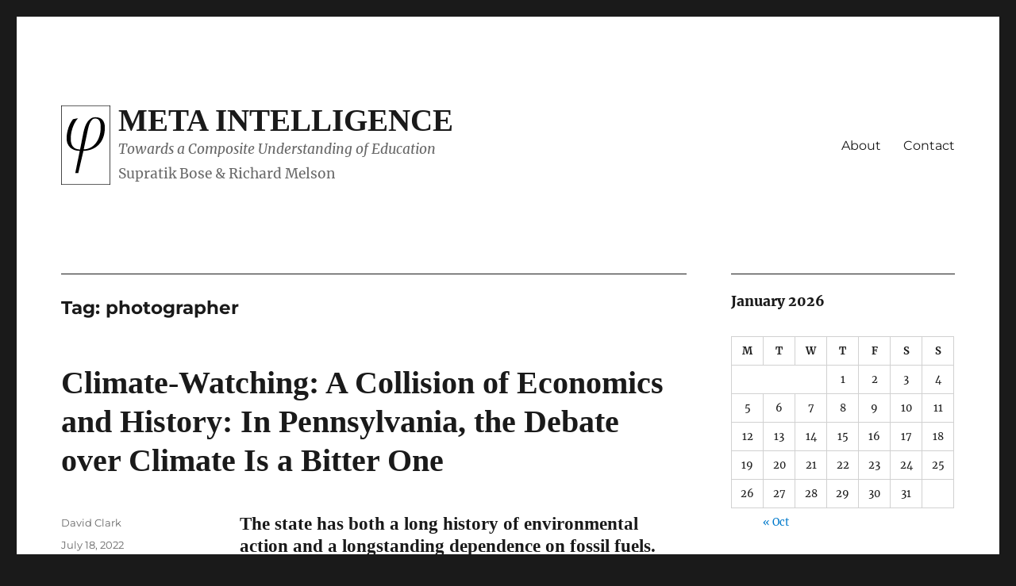

--- FILE ---
content_type: text/html; charset=UTF-8
request_url: https://metaintelligence.org/tag/photographer/
body_size: 37502
content:
<!DOCTYPE html>
<html lang="en-US" class="no-js">
<head>
	<meta charset="UTF-8">
	<meta name="viewport" content="width=device-width, initial-scale=1.0">
	<link rel="profile" href="https://gmpg.org/xfn/11">
		<script>
(function(html){html.className = html.className.replace(/\bno-js\b/,'js')})(document.documentElement);
//# sourceURL=twentysixteen_javascript_detection
</script>
<title>photographer | Meta Intelligence</title>
<meta name='robots' content='max-image-preview:large' />
<meta name="robots" content="index,follow" />
<link rel="canonical" href="https://metaintelligence.org/tag/photographer/" />
<meta property="og:locale" content="en_US" />
<meta property="og:type" content="object" />
<meta property="og:title" content="photographer, Meta Intelligence" />
<meta property="og:url" content="https://metaintelligence.org/tag/photographer/" />
<meta property="og:site_name" name="copyright" content="Meta Intelligence" />
<link rel="alternate" type="application/rss+xml" title="Meta Intelligence &raquo; Feed" href="https://metaintelligence.org/feed/" />
<link rel="alternate" type="application/rss+xml" title="Meta Intelligence &raquo; Comments Feed" href="https://metaintelligence.org/comments/feed/" />
<link rel="alternate" type="application/rss+xml" title="Meta Intelligence &raquo; photographer Tag Feed" href="https://metaintelligence.org/tag/photographer/feed/" />
		<!-- This site uses the Google Analytics by MonsterInsights plugin v9.11.1 - Using Analytics tracking - https://www.monsterinsights.com/ -->
							<script src="//www.googletagmanager.com/gtag/js?id=G-F6WK8JR64H"  data-cfasync="false" data-wpfc-render="false" async></script>
			<script data-cfasync="false" data-wpfc-render="false">
				var mi_version = '9.11.1';
				var mi_track_user = true;
				var mi_no_track_reason = '';
								var MonsterInsightsDefaultLocations = {"page_location":"https:\/\/metaintelligence.org\/tag\/photographer\/"};
								if ( typeof MonsterInsightsPrivacyGuardFilter === 'function' ) {
					var MonsterInsightsLocations = (typeof MonsterInsightsExcludeQuery === 'object') ? MonsterInsightsPrivacyGuardFilter( MonsterInsightsExcludeQuery ) : MonsterInsightsPrivacyGuardFilter( MonsterInsightsDefaultLocations );
				} else {
					var MonsterInsightsLocations = (typeof MonsterInsightsExcludeQuery === 'object') ? MonsterInsightsExcludeQuery : MonsterInsightsDefaultLocations;
				}

								var disableStrs = [
										'ga-disable-G-F6WK8JR64H',
									];

				/* Function to detect opted out users */
				function __gtagTrackerIsOptedOut() {
					for (var index = 0; index < disableStrs.length; index++) {
						if (document.cookie.indexOf(disableStrs[index] + '=true') > -1) {
							return true;
						}
					}

					return false;
				}

				/* Disable tracking if the opt-out cookie exists. */
				if (__gtagTrackerIsOptedOut()) {
					for (var index = 0; index < disableStrs.length; index++) {
						window[disableStrs[index]] = true;
					}
				}

				/* Opt-out function */
				function __gtagTrackerOptout() {
					for (var index = 0; index < disableStrs.length; index++) {
						document.cookie = disableStrs[index] + '=true; expires=Thu, 31 Dec 2099 23:59:59 UTC; path=/';
						window[disableStrs[index]] = true;
					}
				}

				if ('undefined' === typeof gaOptout) {
					function gaOptout() {
						__gtagTrackerOptout();
					}
				}
								window.dataLayer = window.dataLayer || [];

				window.MonsterInsightsDualTracker = {
					helpers: {},
					trackers: {},
				};
				if (mi_track_user) {
					function __gtagDataLayer() {
						dataLayer.push(arguments);
					}

					function __gtagTracker(type, name, parameters) {
						if (!parameters) {
							parameters = {};
						}

						if (parameters.send_to) {
							__gtagDataLayer.apply(null, arguments);
							return;
						}

						if (type === 'event') {
														parameters.send_to = monsterinsights_frontend.v4_id;
							var hookName = name;
							if (typeof parameters['event_category'] !== 'undefined') {
								hookName = parameters['event_category'] + ':' + name;
							}

							if (typeof MonsterInsightsDualTracker.trackers[hookName] !== 'undefined') {
								MonsterInsightsDualTracker.trackers[hookName](parameters);
							} else {
								__gtagDataLayer('event', name, parameters);
							}
							
						} else {
							__gtagDataLayer.apply(null, arguments);
						}
					}

					__gtagTracker('js', new Date());
					__gtagTracker('set', {
						'developer_id.dZGIzZG': true,
											});
					if ( MonsterInsightsLocations.page_location ) {
						__gtagTracker('set', MonsterInsightsLocations);
					}
										__gtagTracker('config', 'G-F6WK8JR64H', {"forceSSL":"true","link_attribution":"true"} );
										window.gtag = __gtagTracker;										(function () {
						/* https://developers.google.com/analytics/devguides/collection/analyticsjs/ */
						/* ga and __gaTracker compatibility shim. */
						var noopfn = function () {
							return null;
						};
						var newtracker = function () {
							return new Tracker();
						};
						var Tracker = function () {
							return null;
						};
						var p = Tracker.prototype;
						p.get = noopfn;
						p.set = noopfn;
						p.send = function () {
							var args = Array.prototype.slice.call(arguments);
							args.unshift('send');
							__gaTracker.apply(null, args);
						};
						var __gaTracker = function () {
							var len = arguments.length;
							if (len === 0) {
								return;
							}
							var f = arguments[len - 1];
							if (typeof f !== 'object' || f === null || typeof f.hitCallback !== 'function') {
								if ('send' === arguments[0]) {
									var hitConverted, hitObject = false, action;
									if ('event' === arguments[1]) {
										if ('undefined' !== typeof arguments[3]) {
											hitObject = {
												'eventAction': arguments[3],
												'eventCategory': arguments[2],
												'eventLabel': arguments[4],
												'value': arguments[5] ? arguments[5] : 1,
											}
										}
									}
									if ('pageview' === arguments[1]) {
										if ('undefined' !== typeof arguments[2]) {
											hitObject = {
												'eventAction': 'page_view',
												'page_path': arguments[2],
											}
										}
									}
									if (typeof arguments[2] === 'object') {
										hitObject = arguments[2];
									}
									if (typeof arguments[5] === 'object') {
										Object.assign(hitObject, arguments[5]);
									}
									if ('undefined' !== typeof arguments[1].hitType) {
										hitObject = arguments[1];
										if ('pageview' === hitObject.hitType) {
											hitObject.eventAction = 'page_view';
										}
									}
									if (hitObject) {
										action = 'timing' === arguments[1].hitType ? 'timing_complete' : hitObject.eventAction;
										hitConverted = mapArgs(hitObject);
										__gtagTracker('event', action, hitConverted);
									}
								}
								return;
							}

							function mapArgs(args) {
								var arg, hit = {};
								var gaMap = {
									'eventCategory': 'event_category',
									'eventAction': 'event_action',
									'eventLabel': 'event_label',
									'eventValue': 'event_value',
									'nonInteraction': 'non_interaction',
									'timingCategory': 'event_category',
									'timingVar': 'name',
									'timingValue': 'value',
									'timingLabel': 'event_label',
									'page': 'page_path',
									'location': 'page_location',
									'title': 'page_title',
									'referrer' : 'page_referrer',
								};
								for (arg in args) {
																		if (!(!args.hasOwnProperty(arg) || !gaMap.hasOwnProperty(arg))) {
										hit[gaMap[arg]] = args[arg];
									} else {
										hit[arg] = args[arg];
									}
								}
								return hit;
							}

							try {
								f.hitCallback();
							} catch (ex) {
							}
						};
						__gaTracker.create = newtracker;
						__gaTracker.getByName = newtracker;
						__gaTracker.getAll = function () {
							return [];
						};
						__gaTracker.remove = noopfn;
						__gaTracker.loaded = true;
						window['__gaTracker'] = __gaTracker;
					})();
									} else {
										console.log("");
					(function () {
						function __gtagTracker() {
							return null;
						}

						window['__gtagTracker'] = __gtagTracker;
						window['gtag'] = __gtagTracker;
					})();
									}
			</script>
							<!-- / Google Analytics by MonsterInsights -->
		<style id='wp-img-auto-sizes-contain-inline-css'>
img:is([sizes=auto i],[sizes^="auto," i]){contain-intrinsic-size:3000px 1500px}
/*# sourceURL=wp-img-auto-sizes-contain-inline-css */
</style>
<style id='wp-emoji-styles-inline-css'>

	img.wp-smiley, img.emoji {
		display: inline !important;
		border: none !important;
		box-shadow: none !important;
		height: 1em !important;
		width: 1em !important;
		margin: 0 0.07em !important;
		vertical-align: -0.1em !important;
		background: none !important;
		padding: 0 !important;
	}
/*# sourceURL=wp-emoji-styles-inline-css */
</style>
<style id='wp-block-library-inline-css'>
:root{--wp-block-synced-color:#7a00df;--wp-block-synced-color--rgb:122,0,223;--wp-bound-block-color:var(--wp-block-synced-color);--wp-editor-canvas-background:#ddd;--wp-admin-theme-color:#007cba;--wp-admin-theme-color--rgb:0,124,186;--wp-admin-theme-color-darker-10:#006ba1;--wp-admin-theme-color-darker-10--rgb:0,107,160.5;--wp-admin-theme-color-darker-20:#005a87;--wp-admin-theme-color-darker-20--rgb:0,90,135;--wp-admin-border-width-focus:2px}@media (min-resolution:192dpi){:root{--wp-admin-border-width-focus:1.5px}}.wp-element-button{cursor:pointer}:root .has-very-light-gray-background-color{background-color:#eee}:root .has-very-dark-gray-background-color{background-color:#313131}:root .has-very-light-gray-color{color:#eee}:root .has-very-dark-gray-color{color:#313131}:root .has-vivid-green-cyan-to-vivid-cyan-blue-gradient-background{background:linear-gradient(135deg,#00d084,#0693e3)}:root .has-purple-crush-gradient-background{background:linear-gradient(135deg,#34e2e4,#4721fb 50%,#ab1dfe)}:root .has-hazy-dawn-gradient-background{background:linear-gradient(135deg,#faaca8,#dad0ec)}:root .has-subdued-olive-gradient-background{background:linear-gradient(135deg,#fafae1,#67a671)}:root .has-atomic-cream-gradient-background{background:linear-gradient(135deg,#fdd79a,#004a59)}:root .has-nightshade-gradient-background{background:linear-gradient(135deg,#330968,#31cdcf)}:root .has-midnight-gradient-background{background:linear-gradient(135deg,#020381,#2874fc)}:root{--wp--preset--font-size--normal:16px;--wp--preset--font-size--huge:42px}.has-regular-font-size{font-size:1em}.has-larger-font-size{font-size:2.625em}.has-normal-font-size{font-size:var(--wp--preset--font-size--normal)}.has-huge-font-size{font-size:var(--wp--preset--font-size--huge)}.has-text-align-center{text-align:center}.has-text-align-left{text-align:left}.has-text-align-right{text-align:right}.has-fit-text{white-space:nowrap!important}#end-resizable-editor-section{display:none}.aligncenter{clear:both}.items-justified-left{justify-content:flex-start}.items-justified-center{justify-content:center}.items-justified-right{justify-content:flex-end}.items-justified-space-between{justify-content:space-between}.screen-reader-text{border:0;clip-path:inset(50%);height:1px;margin:-1px;overflow:hidden;padding:0;position:absolute;width:1px;word-wrap:normal!important}.screen-reader-text:focus{background-color:#ddd;clip-path:none;color:#444;display:block;font-size:1em;height:auto;left:5px;line-height:normal;padding:15px 23px 14px;text-decoration:none;top:5px;width:auto;z-index:100000}html :where(.has-border-color){border-style:solid}html :where([style*=border-top-color]){border-top-style:solid}html :where([style*=border-right-color]){border-right-style:solid}html :where([style*=border-bottom-color]){border-bottom-style:solid}html :where([style*=border-left-color]){border-left-style:solid}html :where([style*=border-width]){border-style:solid}html :where([style*=border-top-width]){border-top-style:solid}html :where([style*=border-right-width]){border-right-style:solid}html :where([style*=border-bottom-width]){border-bottom-style:solid}html :where([style*=border-left-width]){border-left-style:solid}html :where(img[class*=wp-image-]){height:auto;max-width:100%}:where(figure){margin:0 0 1em}html :where(.is-position-sticky){--wp-admin--admin-bar--position-offset:var(--wp-admin--admin-bar--height,0px)}@media screen and (max-width:600px){html :where(.is-position-sticky){--wp-admin--admin-bar--position-offset:0px}}

/*# sourceURL=wp-block-library-inline-css */
</style><style id='wp-block-heading-inline-css'>
h1:where(.wp-block-heading).has-background,h2:where(.wp-block-heading).has-background,h3:where(.wp-block-heading).has-background,h4:where(.wp-block-heading).has-background,h5:where(.wp-block-heading).has-background,h6:where(.wp-block-heading).has-background{padding:1.25em 2.375em}h1.has-text-align-left[style*=writing-mode]:where([style*=vertical-lr]),h1.has-text-align-right[style*=writing-mode]:where([style*=vertical-rl]),h2.has-text-align-left[style*=writing-mode]:where([style*=vertical-lr]),h2.has-text-align-right[style*=writing-mode]:where([style*=vertical-rl]),h3.has-text-align-left[style*=writing-mode]:where([style*=vertical-lr]),h3.has-text-align-right[style*=writing-mode]:where([style*=vertical-rl]),h4.has-text-align-left[style*=writing-mode]:where([style*=vertical-lr]),h4.has-text-align-right[style*=writing-mode]:where([style*=vertical-rl]),h5.has-text-align-left[style*=writing-mode]:where([style*=vertical-lr]),h5.has-text-align-right[style*=writing-mode]:where([style*=vertical-rl]),h6.has-text-align-left[style*=writing-mode]:where([style*=vertical-lr]),h6.has-text-align-right[style*=writing-mode]:where([style*=vertical-rl]){rotate:180deg}
/*# sourceURL=https://metaintelligence.org/wp-includes/blocks/heading/style.min.css */
</style>
<style id='wp-block-paragraph-inline-css'>
.is-small-text{font-size:.875em}.is-regular-text{font-size:1em}.is-large-text{font-size:2.25em}.is-larger-text{font-size:3em}.has-drop-cap:not(:focus):first-letter{float:left;font-size:8.4em;font-style:normal;font-weight:100;line-height:.68;margin:.05em .1em 0 0;text-transform:uppercase}body.rtl .has-drop-cap:not(:focus):first-letter{float:none;margin-left:.1em}p.has-drop-cap.has-background{overflow:hidden}:root :where(p.has-background){padding:1.25em 2.375em}:where(p.has-text-color:not(.has-link-color)) a{color:inherit}p.has-text-align-left[style*="writing-mode:vertical-lr"],p.has-text-align-right[style*="writing-mode:vertical-rl"]{rotate:180deg}
/*# sourceURL=https://metaintelligence.org/wp-includes/blocks/paragraph/style.min.css */
</style>
<style id='global-styles-inline-css'>
:root{--wp--preset--aspect-ratio--square: 1;--wp--preset--aspect-ratio--4-3: 4/3;--wp--preset--aspect-ratio--3-4: 3/4;--wp--preset--aspect-ratio--3-2: 3/2;--wp--preset--aspect-ratio--2-3: 2/3;--wp--preset--aspect-ratio--16-9: 16/9;--wp--preset--aspect-ratio--9-16: 9/16;--wp--preset--color--black: #000000;--wp--preset--color--cyan-bluish-gray: #abb8c3;--wp--preset--color--white: #fff;--wp--preset--color--pale-pink: #f78da7;--wp--preset--color--vivid-red: #cf2e2e;--wp--preset--color--luminous-vivid-orange: #ff6900;--wp--preset--color--luminous-vivid-amber: #fcb900;--wp--preset--color--light-green-cyan: #7bdcb5;--wp--preset--color--vivid-green-cyan: #00d084;--wp--preset--color--pale-cyan-blue: #8ed1fc;--wp--preset--color--vivid-cyan-blue: #0693e3;--wp--preset--color--vivid-purple: #9b51e0;--wp--preset--color--dark-gray: #1a1a1a;--wp--preset--color--medium-gray: #686868;--wp--preset--color--light-gray: #e5e5e5;--wp--preset--color--blue-gray: #4d545c;--wp--preset--color--bright-blue: #007acc;--wp--preset--color--light-blue: #9adffd;--wp--preset--color--dark-brown: #402b30;--wp--preset--color--medium-brown: #774e24;--wp--preset--color--dark-red: #640c1f;--wp--preset--color--bright-red: #ff675f;--wp--preset--color--yellow: #ffef8e;--wp--preset--gradient--vivid-cyan-blue-to-vivid-purple: linear-gradient(135deg,rgb(6,147,227) 0%,rgb(155,81,224) 100%);--wp--preset--gradient--light-green-cyan-to-vivid-green-cyan: linear-gradient(135deg,rgb(122,220,180) 0%,rgb(0,208,130) 100%);--wp--preset--gradient--luminous-vivid-amber-to-luminous-vivid-orange: linear-gradient(135deg,rgb(252,185,0) 0%,rgb(255,105,0) 100%);--wp--preset--gradient--luminous-vivid-orange-to-vivid-red: linear-gradient(135deg,rgb(255,105,0) 0%,rgb(207,46,46) 100%);--wp--preset--gradient--very-light-gray-to-cyan-bluish-gray: linear-gradient(135deg,rgb(238,238,238) 0%,rgb(169,184,195) 100%);--wp--preset--gradient--cool-to-warm-spectrum: linear-gradient(135deg,rgb(74,234,220) 0%,rgb(151,120,209) 20%,rgb(207,42,186) 40%,rgb(238,44,130) 60%,rgb(251,105,98) 80%,rgb(254,248,76) 100%);--wp--preset--gradient--blush-light-purple: linear-gradient(135deg,rgb(255,206,236) 0%,rgb(152,150,240) 100%);--wp--preset--gradient--blush-bordeaux: linear-gradient(135deg,rgb(254,205,165) 0%,rgb(254,45,45) 50%,rgb(107,0,62) 100%);--wp--preset--gradient--luminous-dusk: linear-gradient(135deg,rgb(255,203,112) 0%,rgb(199,81,192) 50%,rgb(65,88,208) 100%);--wp--preset--gradient--pale-ocean: linear-gradient(135deg,rgb(255,245,203) 0%,rgb(182,227,212) 50%,rgb(51,167,181) 100%);--wp--preset--gradient--electric-grass: linear-gradient(135deg,rgb(202,248,128) 0%,rgb(113,206,126) 100%);--wp--preset--gradient--midnight: linear-gradient(135deg,rgb(2,3,129) 0%,rgb(40,116,252) 100%);--wp--preset--font-size--small: 13px;--wp--preset--font-size--medium: 20px;--wp--preset--font-size--large: 36px;--wp--preset--font-size--x-large: 42px;--wp--preset--spacing--20: 0.44rem;--wp--preset--spacing--30: 0.67rem;--wp--preset--spacing--40: 1rem;--wp--preset--spacing--50: 1.5rem;--wp--preset--spacing--60: 2.25rem;--wp--preset--spacing--70: 3.38rem;--wp--preset--spacing--80: 5.06rem;--wp--preset--shadow--natural: 6px 6px 9px rgba(0, 0, 0, 0.2);--wp--preset--shadow--deep: 12px 12px 50px rgba(0, 0, 0, 0.4);--wp--preset--shadow--sharp: 6px 6px 0px rgba(0, 0, 0, 0.2);--wp--preset--shadow--outlined: 6px 6px 0px -3px rgb(255, 255, 255), 6px 6px rgb(0, 0, 0);--wp--preset--shadow--crisp: 6px 6px 0px rgb(0, 0, 0);}:where(.is-layout-flex){gap: 0.5em;}:where(.is-layout-grid){gap: 0.5em;}body .is-layout-flex{display: flex;}.is-layout-flex{flex-wrap: wrap;align-items: center;}.is-layout-flex > :is(*, div){margin: 0;}body .is-layout-grid{display: grid;}.is-layout-grid > :is(*, div){margin: 0;}:where(.wp-block-columns.is-layout-flex){gap: 2em;}:where(.wp-block-columns.is-layout-grid){gap: 2em;}:where(.wp-block-post-template.is-layout-flex){gap: 1.25em;}:where(.wp-block-post-template.is-layout-grid){gap: 1.25em;}.has-black-color{color: var(--wp--preset--color--black) !important;}.has-cyan-bluish-gray-color{color: var(--wp--preset--color--cyan-bluish-gray) !important;}.has-white-color{color: var(--wp--preset--color--white) !important;}.has-pale-pink-color{color: var(--wp--preset--color--pale-pink) !important;}.has-vivid-red-color{color: var(--wp--preset--color--vivid-red) !important;}.has-luminous-vivid-orange-color{color: var(--wp--preset--color--luminous-vivid-orange) !important;}.has-luminous-vivid-amber-color{color: var(--wp--preset--color--luminous-vivid-amber) !important;}.has-light-green-cyan-color{color: var(--wp--preset--color--light-green-cyan) !important;}.has-vivid-green-cyan-color{color: var(--wp--preset--color--vivid-green-cyan) !important;}.has-pale-cyan-blue-color{color: var(--wp--preset--color--pale-cyan-blue) !important;}.has-vivid-cyan-blue-color{color: var(--wp--preset--color--vivid-cyan-blue) !important;}.has-vivid-purple-color{color: var(--wp--preset--color--vivid-purple) !important;}.has-black-background-color{background-color: var(--wp--preset--color--black) !important;}.has-cyan-bluish-gray-background-color{background-color: var(--wp--preset--color--cyan-bluish-gray) !important;}.has-white-background-color{background-color: var(--wp--preset--color--white) !important;}.has-pale-pink-background-color{background-color: var(--wp--preset--color--pale-pink) !important;}.has-vivid-red-background-color{background-color: var(--wp--preset--color--vivid-red) !important;}.has-luminous-vivid-orange-background-color{background-color: var(--wp--preset--color--luminous-vivid-orange) !important;}.has-luminous-vivid-amber-background-color{background-color: var(--wp--preset--color--luminous-vivid-amber) !important;}.has-light-green-cyan-background-color{background-color: var(--wp--preset--color--light-green-cyan) !important;}.has-vivid-green-cyan-background-color{background-color: var(--wp--preset--color--vivid-green-cyan) !important;}.has-pale-cyan-blue-background-color{background-color: var(--wp--preset--color--pale-cyan-blue) !important;}.has-vivid-cyan-blue-background-color{background-color: var(--wp--preset--color--vivid-cyan-blue) !important;}.has-vivid-purple-background-color{background-color: var(--wp--preset--color--vivid-purple) !important;}.has-black-border-color{border-color: var(--wp--preset--color--black) !important;}.has-cyan-bluish-gray-border-color{border-color: var(--wp--preset--color--cyan-bluish-gray) !important;}.has-white-border-color{border-color: var(--wp--preset--color--white) !important;}.has-pale-pink-border-color{border-color: var(--wp--preset--color--pale-pink) !important;}.has-vivid-red-border-color{border-color: var(--wp--preset--color--vivid-red) !important;}.has-luminous-vivid-orange-border-color{border-color: var(--wp--preset--color--luminous-vivid-orange) !important;}.has-luminous-vivid-amber-border-color{border-color: var(--wp--preset--color--luminous-vivid-amber) !important;}.has-light-green-cyan-border-color{border-color: var(--wp--preset--color--light-green-cyan) !important;}.has-vivid-green-cyan-border-color{border-color: var(--wp--preset--color--vivid-green-cyan) !important;}.has-pale-cyan-blue-border-color{border-color: var(--wp--preset--color--pale-cyan-blue) !important;}.has-vivid-cyan-blue-border-color{border-color: var(--wp--preset--color--vivid-cyan-blue) !important;}.has-vivid-purple-border-color{border-color: var(--wp--preset--color--vivid-purple) !important;}.has-vivid-cyan-blue-to-vivid-purple-gradient-background{background: var(--wp--preset--gradient--vivid-cyan-blue-to-vivid-purple) !important;}.has-light-green-cyan-to-vivid-green-cyan-gradient-background{background: var(--wp--preset--gradient--light-green-cyan-to-vivid-green-cyan) !important;}.has-luminous-vivid-amber-to-luminous-vivid-orange-gradient-background{background: var(--wp--preset--gradient--luminous-vivid-amber-to-luminous-vivid-orange) !important;}.has-luminous-vivid-orange-to-vivid-red-gradient-background{background: var(--wp--preset--gradient--luminous-vivid-orange-to-vivid-red) !important;}.has-very-light-gray-to-cyan-bluish-gray-gradient-background{background: var(--wp--preset--gradient--very-light-gray-to-cyan-bluish-gray) !important;}.has-cool-to-warm-spectrum-gradient-background{background: var(--wp--preset--gradient--cool-to-warm-spectrum) !important;}.has-blush-light-purple-gradient-background{background: var(--wp--preset--gradient--blush-light-purple) !important;}.has-blush-bordeaux-gradient-background{background: var(--wp--preset--gradient--blush-bordeaux) !important;}.has-luminous-dusk-gradient-background{background: var(--wp--preset--gradient--luminous-dusk) !important;}.has-pale-ocean-gradient-background{background: var(--wp--preset--gradient--pale-ocean) !important;}.has-electric-grass-gradient-background{background: var(--wp--preset--gradient--electric-grass) !important;}.has-midnight-gradient-background{background: var(--wp--preset--gradient--midnight) !important;}.has-small-font-size{font-size: var(--wp--preset--font-size--small) !important;}.has-medium-font-size{font-size: var(--wp--preset--font-size--medium) !important;}.has-large-font-size{font-size: var(--wp--preset--font-size--large) !important;}.has-x-large-font-size{font-size: var(--wp--preset--font-size--x-large) !important;}
/*# sourceURL=global-styles-inline-css */
</style>

<style id='classic-theme-styles-inline-css'>
/*! This file is auto-generated */
.wp-block-button__link{color:#fff;background-color:#32373c;border-radius:9999px;box-shadow:none;text-decoration:none;padding:calc(.667em + 2px) calc(1.333em + 2px);font-size:1.125em}.wp-block-file__button{background:#32373c;color:#fff;text-decoration:none}
/*# sourceURL=/wp-includes/css/classic-themes.min.css */
</style>
<link rel='stylesheet' id='wc-gallery-style-css' href='https://metaintelligence.org/wp-content/plugins/boldgrid-gallery/includes/css/style.css?ver=1.55' media='all' />
<link rel='stylesheet' id='wc-gallery-popup-style-css' href='https://metaintelligence.org/wp-content/plugins/boldgrid-gallery/includes/css/magnific-popup.css?ver=1.1.0' media='all' />
<link rel='stylesheet' id='wc-gallery-flexslider-style-css' href='https://metaintelligence.org/wp-content/plugins/boldgrid-gallery/includes/vendors/flexslider/flexslider.css?ver=2.6.1' media='all' />
<link rel='stylesheet' id='wc-gallery-owlcarousel-style-css' href='https://metaintelligence.org/wp-content/plugins/boldgrid-gallery/includes/vendors/owlcarousel/assets/owl.carousel.css?ver=2.1.4' media='all' />
<link rel='stylesheet' id='wc-gallery-owlcarousel-theme-style-css' href='https://metaintelligence.org/wp-content/plugins/boldgrid-gallery/includes/vendors/owlcarousel/assets/owl.theme.default.css?ver=2.1.4' media='all' />
<link rel='stylesheet' id='metaint-style-css' href='https://metaintelligence.org/wp-content/themes/twentysixteen/style.css?ver=6.9' media='all' />
<link rel='stylesheet' id='twentysixteen-fonts-css' href='https://metaintelligence.org/wp-content/themes/twentysixteen/fonts/merriweather-plus-montserrat-plus-inconsolata.css?ver=20230328' media='all' />
<link rel='stylesheet' id='genericons-css' href='https://metaintelligence.org/wp-content/themes/twentysixteen/genericons/genericons.css?ver=20251101' media='all' />
<link rel='stylesheet' id='twentysixteen-style-css' href='https://metaintelligence.org/wp-content/themes/metaint/style.css?ver=20251202' media='all' />
<link rel='stylesheet' id='twentysixteen-block-style-css' href='https://metaintelligence.org/wp-content/themes/twentysixteen/css/blocks.css?ver=20240817' media='all' />
<link rel='stylesheet' id='bgpbpp-public-css' href='https://metaintelligence.org/wp-content/plugins/post-and-page-builder-premium/dist/application.min.css?ver=1.2.7' media='all' />
<script src="https://metaintelligence.org/wp-content/plugins/google-analytics-for-wordpress/assets/js/frontend-gtag.min.js?ver=9.11.1" id="monsterinsights-frontend-script-js" async data-wp-strategy="async"></script>
<script data-cfasync="false" data-wpfc-render="false" id='monsterinsights-frontend-script-js-extra'>var monsterinsights_frontend = {"js_events_tracking":"true","download_extensions":"doc,pdf,ppt,zip,xls,docx,pptx,xlsx","inbound_paths":"[{\"path\":\"\\\/go\\\/\",\"label\":\"affiliate\"},{\"path\":\"\\\/recommend\\\/\",\"label\":\"affiliate\"}]","home_url":"https:\/\/metaintelligence.org","hash_tracking":"false","v4_id":"G-F6WK8JR64H"};</script>
<script src="https://metaintelligence.org/wp-includes/js/jquery/jquery.min.js?ver=3.7.1" id="jquery-core-js"></script>
<script src="https://metaintelligence.org/wp-includes/js/jquery/jquery-migrate.min.js?ver=3.4.1" id="jquery-migrate-js"></script>
<script id="twentysixteen-script-js-extra">
var screenReaderText = {"expand":"expand child menu","collapse":"collapse child menu"};
//# sourceURL=twentysixteen-script-js-extra
</script>
<script src="https://metaintelligence.org/wp-content/themes/twentysixteen/js/functions.js?ver=20230629" id="twentysixteen-script-js" defer data-wp-strategy="defer"></script>
<link rel="https://api.w.org/" href="https://metaintelligence.org/wp-json/" /><link rel="alternate" title="JSON" type="application/json" href="https://metaintelligence.org/wp-json/wp/v2/tags/3789" /><link rel="EditURI" type="application/rsd+xml" title="RSD" href="https://metaintelligence.org/xmlrpc.php?rsd" />
<meta name="generator" content="WordPress 6.9" />
<script type="text/javascript">//<![CDATA[
  function external_links_in_new_windows_loop() {
    if (!document.links) {
      document.links = document.getElementsByTagName('a');
    }
    var change_link = false;
    var force = '';
    var ignore = '';

    for (var t=0; t<document.links.length; t++) {
      var all_links = document.links[t];
      change_link = false;
      
      if(document.links[t].hasAttribute('onClick') == false) {
        // forced if the address starts with http (or also https), but does not link to the current domain
        if(all_links.href.search(/^http/) != -1 && all_links.href.search('metaintelligence.org') == -1 && all_links.href.search(/^#/) == -1) {
          // console.log('Changed ' + all_links.href);
          change_link = true;
        }
          
        if(force != '' && all_links.href.search(force) != -1) {
          // forced
          // console.log('force ' + all_links.href);
          change_link = true;
        }
        
        if(ignore != '' && all_links.href.search(ignore) != -1) {
          // console.log('ignore ' + all_links.href);
          // ignored
          change_link = false;
        }

        if(change_link == true) {
          // console.log('Changed ' + all_links.href);
          document.links[t].setAttribute('onClick', 'javascript:window.open(\'' + all_links.href.replace(/'/g, '') + '\', \'_blank\', \'noopener\'); return false;');
          document.links[t].removeAttribute('target');
        }
      }
    }
  }
  
  // Load
  function external_links_in_new_windows_load(func)
  {  
    var oldonload = window.onload;
    if (typeof window.onload != 'function'){
      window.onload = func;
    } else {
      window.onload = function(){
        oldonload();
        func();
      }
    }
  }

  external_links_in_new_windows_load(external_links_in_new_windows_loop);
  //]]></script>

<link rel="icon" type="image/svg+xml" href="/favicon.svg">
<link rel="alternate icon" href="/favicon.ico">
<link rel="mask-icon" href="/icons/safari-pinned-tab.svg" color="#ff8a01">
<link rel="apple-touch-icon" sizes="180x180" href="/icons/apple-touch-icon_180px.png">
<link rel="apple-touch-icon" sizes="167x167" href="/icons/apple-touch-icon_167px.png">
<link rel="apple-touch-icon" sizes="152x152" href="/icons/apple-touch-icon_152px.png">
<link rel="apple-touch-icon" sizes="120x120" href="/icons/apple-touch-icon_152px.png"><link rel="icon" href="https://metaintelligence.org/wp-content/uploads/2020/02/golden_ratio_box-phi.svg" sizes="32x32" />
<link rel="icon" href="https://metaintelligence.org/wp-content/uploads/2020/02/golden_ratio_box-phi.svg" sizes="192x192" />
<link rel="apple-touch-icon" href="https://metaintelligence.org/wp-content/uploads/2020/02/golden_ratio_box-phi.svg" />
<meta name="msapplication-TileImage" content="https://metaintelligence.org/wp-content/uploads/2020/02/golden_ratio_box-phi.svg" />
</head>

<body class="archive tag tag-photographer tag-3789 wp-custom-logo wp-embed-responsive wp-theme-twentysixteen wp-child-theme-metaint group-blog hfeed">

<div id="page" class="site">
	<div class="site-inner">
		<a class="skip-link screen-reader-text" href="#content">
			Skip to content		</a>

		<header id="masthead" class="site-header">
			<div class="site-header-main">
				<div class="site-branding">
					<a href="https://metaintelligence.org/" class="custom-logo-link" rel="home"><img width="1" height="1" src="https://metaintelligence.org/wp-content/uploads/2020/02/golden_ratio_box-phi.svg" class="custom-logo" alt="Meta Intelligence" decoding="async" /></a>						<p class="site-title"><a href="https://metaintelligence.org/" rel="home" >Meta Intelligence</a></p>
												<p class="site-description">Towards a Composite Understanding of Education</p>
									</div><!-- .site-branding -->

									<button id="menu-toggle" class="menu-toggle">Menu</button>

					<div id="site-header-menu" class="site-header-menu">
													<nav id="site-navigation" class="main-navigation" aria-label="Primary Menu">
								<div class="menu-primary-container"><ul id="menu-primary" class="primary-menu"><li id="menu-item-3299" class="menu-item menu-item-type-post_type menu-item-object-page menu-item-3299"><a href="https://metaintelligence.org/about/">About</a></li>
<li id="menu-item-10" class="menu-item menu-item-type-post_type menu-item-object-page menu-item-10"><a href="https://metaintelligence.org/contact/">Contact</a></li>
</ul></div>							</nav><!-- .main-navigation -->
						
											</div><!-- .site-header-menu -->
							</div><!-- .site-header-main -->

					</header><!-- .site-header -->

		<div id="content" class="site-content">

	<div id="primary" class="content-area">
		<main id="main" class="site-main">

		
			<header class="page-header">
				<h1 class="page-title">Tag: <span>photographer</span></h1>			</header><!-- .page-header -->

			
<article id="post-3132" class="post-3132 post type-post status-publish format-standard hentry category-environment category-essays category-science category-world tag-18th-century tag-1948-donora-smog tag-19th-century tag-4-h tag-air-pollution tag-allentown tag-americans tag-antonio-guterres tag-attorney-general tag-audubon tag-bank tag-bear-run tag-bill-law tag-bipartisanship tag-brook-trout tag-brownfield-land tag-california tag-carnegie-mellon-university tag-caucus tag-char-miller tag-charles-dickens tag-cholera tag-citizens-for-pennsylvanias-future tag-climate-central tag-climate-change tag-climate-crisis tag-climate-movement tag-coal tag-coal-mining tag-coal-fired-power-station tag-conservation tag-conservation-movement tag-d-c tag-dauphin-county tag-david-l-lawrence tag-david-m-shribman tag-democratic-party-united-states tag-donora tag-doug-mastriano tag-earth-day tag-economics tag-election tag-electric-power-industry tag-electric-vehicle-charging-network tag-electricity tag-energy-industry tag-environmental-issues tag-environmental-protection tag-environmentalist tag-epidemic tag-ethnic-stereotype tag-fahrenheit tag-fallingwater tag-fayette-county tag-federal-government-of-the-united-states tag-forestry tag-fossil-fuel tag-frank-lloyd-wright tag-franklin-d-roosevelt tag-gaylord-nelson tag-gifford-pinchot tag-gifford-pinchot-and-the-making-of-modern-environmentalism tag-global-warming-controversy tag-governor tag-graft-politics tag-greenhouse-gas-emissions tag-grey-towers-national-historic-site tag-harold-l-ickes tag-harrisburg tag-harvard-institute-of-politics tag-harvard-kennedy-school tag-hemlock-woolly-adelgid tag-hetch-hetchy tag-history tag-history-of-the-americas tag-homer-city-generating-station tag-hydraulic-fracturing tag-indiana-county tag-indigenous-peoples tag-infrastructure tag-inside-climate-news tag-j-i-rodale tag-james-hansen tag-james-skea tag-joel-a-tarr tag-john-fetterman tag-john-james-audubon tag-johnny-appleseed tag-josh-shapiro tag-kenya tag-kilowatt-hour tag-legislation tag-legislature tag-lexicon tag-library-of-congress tag-lifestyle-social-sciences tag-lincoln-steffens tag-lobbying tag-local-food tag-manufacturing tag-mark-schweiker tag-mcgill-university tag-mechanicsburg tag-mehmet-oz tag-michael-brune tag-mid-atlantic-united-states tag-milford tag-mining-accident tag-moratorium-law tag-muhlenberg-college tag-national-historic-site-united-states tag-national-park-service tag-national-wildlife-federation tag-natural-gas tag-natural-gas-storage tag-new-bloomfield tag-new-england tag-nobel-peace-prize tag-nuclear-power-plant tag-particulates tag-pat-toomey tag-pennenvironment-research-policy-center tag-pennsylvania tag-pennsylvania-attorney-general tag-pennsylvania-department-of-conservation-and-natural-resources tag-pennsylvania-department-of-environmental-protection tag-philadelphia tag-photographer tag-pinchot-institute-for-conservation tag-pipeline-transport tag-pittsburgh-post-gazette tag-political-culture-of-the-united-states tag-political-science tag-politics tag-politics-of-the-united-states tag-power-station tag-presidency-of-john-f-kennedy tag-primary-election tag-province-of-pennsylvania tag-public-utility tag-pulitzer-prize tag-rachel-carson tag-radioactive-decay tag-reaganomics tag-renewable-energy tag-republican-party-united-states tag-reservoir tag-richard-king-mellon tag-san-francisco tag-san-francisco-bay-area tag-science tag-secretary-general-of-the-united-nations tag-service-economy tag-silent-spring tag-solar-energy tag-solar-panel tag-solar-power tag-state-college tag-state-forest tag-state-park tag-steel tag-street-light tag-sustainability tag-sustainable-agriculture tag-technology tag-texas tag-the-globe-and-mail tag-the-wilderness-warrior tag-theodore-roosevelt tag-three-mile-island-accident tag-three-mile-island-nuclear-generating-station tag-tom-ridge tag-tom-wolf tag-tourism tag-tsuga tag-u-s-state tag-united-nations tag-united-states-congress tag-united-states-congressional-hearing tag-united-states-forest-service tag-united-states-secretary-of-the-interior tag-united-states-senate tag-university-of-florence tag-university-of-mary-washington tag-virginia tag-voting tag-washington tag-wastewater tag-water-quality tag-wayne-d-fontana tag-west-virginia tag-western-pennsylvania tag-western-pennsylvania-conservancy tag-wilderness tag-wilkes-barre tag-william-penn tag-wind-power tag-wisconsin tag-world-war-ii tag-wyoming tag-yosemite-national-park">
	<header class="entry-header">
		
		<h2 class="entry-title"><a href="https://metaintelligence.org/climate-watching-a-collision-of-economics-and-history-in-pennsylvania-the-debate-over-climate-is-a-bitter-one/" rel="bookmark">Climate-Watching: A Collision of Economics and History: In Pennsylvania, the Debate over Climate Is a Bitter One</a></h2>	</header><!-- .entry-header -->

	
	
	<div class="entry-content">
		<h3 class="wp-block-heading">The state has both a long history of environmental action and a longstanding dependence on fossil fuels.</h3>



<p>[from <a rel="noreferrer noopener" href="https://en.wikipedia.org/wiki/Inside_Climate_News" target="_blank"><cite>Inside Climate News</cite></a>, by <a href="https://en.wikipedia.org/wiki/David_M._Shribman" target="_blank" rel="noreferrer noopener">David Shribman</a>, July 17, 2022]</p>



<p>This is a <a href="https://en.wikipedia.org/wiki/U.S._state" target="_blank" rel="noreferrer noopener">state</a> where <a href="https://en.wikipedia.org/wiki/Natural_gas" target="_blank" rel="noreferrer noopener">natural gas</a> production reached a record 7.1 trillion cubic feet in 2020, the most of any <a href="https://en.wikipedia.org/wiki/U.S._state" target="_blank" rel="noreferrer noopener">state</a> outside <a href="https://en.wikipedia.org/wiki/Texas" target="_blank" rel="noreferrer noopener">Texas</a> and more than the energy supplied by the state’s <a href="https://en.wikipedia.org/wiki/Nuclear_power_plant" target="_blank" rel="noreferrer noopener">nuclear power plants</a>. It’s a <a href="https://en.wikipedia.org/wiki/U.S._state" target="_blank" rel="noreferrer noopener">state</a> that has 49 <a href="https://en.wikipedia.org/wiki/Natural_gas_storage" target="_blank" rel="noreferrer noopener">underground gas storage</a> sites, more than any other in the nation.  Its <a href="https://en.wikipedia.org/wiki/Coal" target="_blank" rel="noreferrer noopener">coal</a> production ranks behind only <a href="https://en.wikipedia.org/wiki/Wyoming" target="_blank" rel="noreferrer noopener">Wyoming</a> and <a href="https://en.wikipedia.org/wiki/West_Virginia" target="_blank" rel="noreferrer noopener">West Virginia</a>, and only <a href="https://en.wikipedia.org/wiki/Wyoming" target="_blank" rel="noreferrer noopener">Wyoming</a> and <a href="https://en.wikipedia.org/wiki/Texas" target="_blank" rel="noreferrer noopener">Texas</a> export more total energy to other parts of the country.</p>



<p>This is also a state where <a rel="noreferrer noopener" href="https://en.wikipedia.org/wiki/Voting" target="_blank">voters</a> will select a new <a rel="noreferrer noopener" href="https://en.wikipedia.org/wiki/Governor" target="_blank">governor</a> and a new <a rel="noreferrer noopener" href="https://en.wikipedia.org/wiki/United_States_Senate" target="_blank">senator</a> in November. No <a rel="noreferrer noopener" href="https://en.wikipedia.org/wiki/U.S._state" target="_blank">state</a> has more vital <a rel="noreferrer noopener" href="https://en.wikipedia.org/wiki/Election" target="_blank">elections</a> this year; no <a rel="noreferrer noopener" href="https://en.wikipedia.org/wiki/U.S._state" target="_blank">state</a> has a more complicated and more contentious <a href="https://en.wikipedia.org/wiki/Political_culture" target="_blank" rel="noreferrer noopener">political culture</a>; and no <a rel="noreferrer noopener" href="https://en.wikipedia.org/wiki/U.S._state" target="_blank">state</a> provides a better test case for <a href="https://en.wikipedia.org/wiki/Environmental_issues" target="_blank" rel="noreferrer noopener">environmental issues</a> and for the future of the <a href="https://en.wikipedia.org/wiki/Global_warming_controversy" target="_blank" rel="noreferrer noopener">climate-change debate</a>.</p>



<p>Welcome to <a href="https://en.wikipedia.org/wiki/Pennsylvania" target="_blank" rel="noreferrer noopener">Pennsylvania</a>.</p>



<p>Don’t pack a sweater: the average temperature in the <a rel="noreferrer noopener" href="https://en.wikipedia.org/wiki/U.S._state" target="_blank">state</a> has risen by 2.8 degrees <a href="https://en.wikipedia.org/wiki/Fahrenheit" target="_blank" rel="noreferrer noopener">Fahrenheit</a> since the first <a href="https://en.wikipedia.org/wiki/Earth_Day" target="_blank" rel="noreferrer noopener">Earth Day</a>, in 1970, a bigger increase than the national average.</p>



<p>Don’t breathe deeply: the <a href="https://en.wikipedia.org/wiki/U.S._state" target="_blank" rel="noreferrer noopener">state</a>’s two major cities, <a rel="noreferrer noopener" href="https://en.wikipedia.org/wiki/Philadelphia" target="_blank">Philadelphia</a> and <a rel="noreferrer noopener" href="https://en.wikipedia.org/wiki/Pittsburgh" target="_blank">Pittsburgh</a>, are among the nation’s worst 25 <a rel="noreferrer noopener" href="https://en.wikipedia.org/wiki/Metropolitan_area" target="_blank">metropolitan areas</a> for annual <a href="https://en.wikipedia.org/wiki/Particulate_pollution" target="_blank" rel="noreferrer noopener">particulate air pollution</a>. </p>



<p>And don’t fail to note the irony—of a <a href="https://en.wikipedia.org/wiki/U.S._state" target="_blank" rel="noreferrer noopener">state</a> whose <a href="https://en.wikipedia.org/wiki/Economy" target="_blank" rel="noreferrer noopener">economy</a> and <a href="https://en.wikipedia.org/wiki/Lifestyle_(social_sciences)" target="_blank" rel="noreferrer noopener">lifestyle</a> are unusually dependent on <a href="https://en.wikipedia.org/wiki/Fossil_fuel" target="_blank" rel="noreferrer noopener">fossil fuels</a> but whose history is unusually rich in the love of nature and the <a href="https://en.wikipedia.org/wiki/Environmental_protection" target="_blank" rel="noreferrer noopener">protection of the environment</a>. It is this collision of <a href="https://en.wikipedia.org/wiki/Economics" target="_blank" rel="noreferrer noopener">economics</a> and <a href="https://en.wikipedia.org/wiki/History" target="_blank" rel="noreferrer noopener">history</a> that makes <a href="https://en.wikipedia.org/wiki/Environmental_issues" target="_blank" rel="noreferrer noopener">environmental issues</a> so emotional, the debate so bitter, the outcome so vital.</p>



<p><a rel="noreferrer noopener" href="https://en.wikipedia.org/wiki/Pennsylvania" target="_blank">Pennsylvania</a> was the home of <a rel="noreferrer noopener" href="https://en.wikipedia.org/wiki/John_James_Audubon" target="_blank">John J. Audubon</a>, who cultivated in <a rel="noreferrer noopener" href="https://en.wikipedia.org/wiki/Americans" target="_blank">Americans</a> a love of bird life; <a rel="noreferrer noopener" href="https://en.wikipedia.org/wiki/Rachel_Carson" target="_blank">Rachel Carson</a>, whose clarion call about the environment jolted the country and shook <a rel="noreferrer noopener" href="https://en.wikipedia.org/wiki/Presidency_of_John_F._Kennedy" target="_blank">the Kennedy administration</a>; <a rel="noreferrer noopener" href="https://en.wikipedia.org/wiki/Johnny_Appleseed" target="_blank">John Chapman</a>, known to school children nationwide as <a rel="noreferrer noopener" href="https://en.wikipedia.org/wiki/Johnny_Appleseed" target="_blank">Johnny Appleseed</a>; <a href="https://en.wikipedia.org/wiki/J._Horace_McFarland">J. Horace McFarland</a>, a <a rel="noreferrer noopener" href="https://en.wikipedia.org/wiki/Photographer" target="_blank">photographer</a> and <a rel="noreferrer noopener" href="https://en.wikipedia.org/wiki/Conservation_movement" target="_blank">conservationist</a> celebrated as the Father of the <a rel="noreferrer noopener" href="https://en.wikipedia.org/wiki/National_Park_Service" target="_blank">National Park Service</a>; <a rel="noreferrer noopener" href="https://en.wikipedia.org/wiki/Harold_L._Ickes" target="_blank">Harold L. Ickes</a>, the pathfinding <a rel="noreferrer noopener" href="https://en.wikipedia.org/wiki/United_States_Secretary_of_the_Interior" target="_blank">Secretary of the Interior</a> during the <a rel="noreferrer noopener" href="https://en.wikipedia.org/wiki/Franklin_D._Roosevelt" target="_blank">Franklin D. Roosevelt</a> years who shored up perhaps the least effective and most corrupt arm of <a rel="noreferrer noopener" href="https://en.wikipedia.org/wiki/Government" target="_blank">government</a> while elevating the standards and practices of the <a rel="noreferrer noopener" href="https://en.wikipedia.org/wiki/National_Park_Service" target="_blank">National Park Service</a>; and <a rel="noreferrer noopener" href="https://en.wikipedia.org/wiki/J._I._Rodale" target="_blank">Jerome Rodale</a>, the publisher whose books gave voice to the ethos of <a rel="noreferrer noopener" href="https://en.wikipedia.org/wiki/Sustainable_agriculture" target="_blank">sustainable agriculture</a>. And it was the adopted home of <a rel="noreferrer noopener" href="https://en.wikipedia.org/wiki/William_Penn" target="_blank">William Penn</a>, the founder of the <a href="https://en.wikipedia.org/wiki/Colony" target="_blank" rel="noreferrer noopener">colony</a> that would bear his name and the author of a conservation edict requiring that 20 percent of the land in the <a href="https://en.wikipedia.org/wiki/Province_of_Pennsylvania" target="_blank" rel="noreferrer noopener">Province of Pennsylvania</a> be preserved as wooded. It is no surprise that <a rel="noreferrer noopener" href="https://en.wikipedia.org/wiki/Pennsylvania" target="_blank">Pennsylvania</a> was one of the first states to adopt an Environmental Bill of Rights.</p>



<p>But <a href="https://en.wikipedia.org/wiki/Pennsylvania" target="_blank" rel="noreferrer noopener">Pennsylvania</a> also was the setting for environmental milestones of an entirely different type. In <a href="https://en.wikipedia.org/wiki/Donora,_Pennsylvania" target="_blank" rel="noreferrer noopener">Donora</a>, a <a href="https://en.wikipedia.org/wiki/1948_Donora_smog" target="_blank" rel="noreferrer noopener">1948 smog episode</a> killed 20 people and saddled some 40 percent of the town’s population with <a href="https://en.wikipedia.org/wiki/Respiratory_disease" target="_blank" rel="noreferrer noopener">respiratory disease</a>. A third of a century later, the <a href="https://en.wikipedia.org/wiki/Three_Mile_Island_accident" target="_blank" rel="noreferrer noopener">partial meltdown</a> of <a href="https://en.wikipedia.org/wiki/Three_Mile_Island_Nuclear_Generating_Station#Three_Mile_Island_Unit_2" target="_blank" rel="noreferrer noopener">Unit 2</a> of the <a href="https://en.wikipedia.org/wiki/Three_Mile_Island_Nuclear_Generating_Station" target="_blank" rel="noreferrer noopener">Three Mile Island nuclear plant</a> in <a href="https://en.wikipedia.org/wiki/Dauphin_County,_Pennsylvania" target="_blank" rel="noreferrer noopener">Dauphin County</a> spewed <a href="https://en.wikipedia.org/wiki/Radioactive_decay" target="_blank" rel="noreferrer noopener">radioactivity</a> into the <a href="https://en.wikipedia.org/wiki/Harrisburg,_Pennsylvania" target="_blank" rel="noreferrer noopener">Harrisburg</a> area. </p>



<p>The state has had multiple <a href="https://en.wikipedia.org/wiki/Mining_accident" target="_blank" rel="noreferrer noopener">mine disasters</a> and the subsequent contamination of nearby fields and streams. As early as 1883, the explorer and adventure travel writer Willard Glazer wrote that <a href="https://en.wikipedia.org/wiki/Pittsburgh" target="_blank" rel="noreferrer noopener">Pittsburgh</a>’s industry was “rendered possible by the coal which abounds in measureless quantity in the immediate neighborhood of the city”—and which contributed to the poisoning of many of the area’s waterways and the despoiling of the air. As late as 1940, 81 percent of the city’s dwellings burned coal. The emissions from the steel mills that helped the country win two world wars and build a robust mass-consumer economy only added to the environmental distress.</p>



<p>This duality is part of, defines all of, <a href="https://en.wikipedia.org/wiki/Pennsylvania" target="_blank" rel="noreferrer noopener">Pennsylvania</a>’s natural and political history.  It is embedded in the origin story of <a href="https://en.wikipedia.org/wiki/Pennsylvania" target="_blank" rel="noreferrer noopener">Pennsylvania</a> and reinforced in contemporary history. In the <em>WPA Guide to Pennsylvania,</em> the writers of the New Deal-era product of the Federal Writers Project spoke in 1940 of how the main plant of the Pittsburgh Plate Glass Company in Ford City, <a href="https://en.wikipedia.org/wiki/Pennsylvania" target="_blank" rel="noreferrer noopener">Pennsylvania</a>, “extends for a mile along Third Avenue in a series of long squat units composed of red brick,” and how the <a rel="noreferrer noopener" href="https://en.wikipedia.org/wiki/U.S._state" target="_blank">state</a>’s Red Hills were exceeded only in Belgium as “the finest farm section in the world.” Precisely three-quarters of a century ago, in his classic 1947 book, <em>Inside U.S.A</em>., the journalist John Gunther wrote, “To a degree the story of <a href="https://en.wikipedia.org/wiki/Pennsylvania" target="_blank" rel="noreferrer noopener">Pennsylvania</a> is the story of iron, coal, and steel. Yet of its 26 million acres, almost half is forest!”</p>



<p>A <a rel="noreferrer noopener" href="https://en.wikipedia.org/wiki/U.S._state" target="_blank">state</a> known for producing metals and fouling the air is also a <a rel="noreferrer noopener" href="https://en.wikipedia.org/wiki/U.S._state" target="_blank">state</a> known for hunting grouse, pheasant, deer and bear. A <a rel="noreferrer noopener" href="https://en.wikipedia.org/wiki/U.S._state" target="_blank">state</a> teeming with factory workers is a <a rel="noreferrer noopener" href="https://en.wikipedia.org/wiki/U.S._state" target="_blank">state</a> loaded with farmers. A <a rel="noreferrer noopener" href="https://en.wikipedia.org/wiki/U.S._state" target="_blank">state</a> with two major power centers, <a href="https://en.wikipedia.org/wiki/Philadelphia" target="_blank" rel="noreferrer noopener">Philadelphia</a> and <a href="https://en.wikipedia.org/wiki/Pittsburgh" target="_blank" rel="noreferrer noopener">Pittsburgh</a>, is a <a rel="noreferrer noopener" href="https://en.wikipedia.org/wiki/U.S._state" target="_blank">state</a> where elections often are decided in the agricultural “T” between the two. A <a rel="noreferrer noopener" href="https://en.wikipedia.org/wiki/U.S._state" target="_blank">state</a> known for building belching steel plants is also a <a rel="noreferrer noopener" href="https://en.wikipedia.org/wiki/U.S._state" target="_blank">state</a> where, this spring, the owners of <a href="https://en.wikipedia.org/wiki/Fallingwater" target="_blank" rel="noreferrer noopener">Fallingwater</a>, the <a href="https://en.wikipedia.org/wiki/Frank_Lloyd_Wright" target="_blank" rel="noreferrer noopener">Frank Lloyd Wright</a> masterpiece, announced that they would install solar panels on the iconic house to offset the power used at the site on <a href="https://en.wikipedia.org/wiki/Bear_Run" target="_blank" rel="noreferrer noopener">Bear Run</a> in <a href="https://en.wikipedia.org/wiki/Fayette_County,_Pennsylvania" target="_blank" rel="noreferrer noopener">Fayette County</a>. And when it comes to <a href="https://en.wikipedia.org/wiki/Environmental_issues" target="_blank" rel="noreferrer noopener">environmental issues</a>, <a href="https://en.wikipedia.org/wiki/Pennsylvania" target="_blank" rel="noreferrer noopener">Pennsylvania</a> is a <a rel="noreferrer noopener" href="https://en.wikipedia.org/wiki/U.S._state" target="_blank">state</a> where <a href="https://en.wikipedia.org/wiki/Manufacturing" target="_blank" rel="noreferrer noopener">manufacturing</a> and <a href="https://en.wikipedia.org/wiki/Bank" target="_blank" rel="noreferrer noopener">banking</a> interests have enormous influence in the stately <a href="https://en.wikipedia.org/wiki/Pennsylvania_State_Capitol" target="_blank" rel="noreferrer noopener">Capitol</a> in <a href="https://en.wikipedia.org/wiki/Harrisburg,_Pennsylvania" target="_blank" rel="noreferrer noopener">Harrisburg</a>, and also a <a rel="noreferrer noopener" href="https://en.wikipedia.org/wiki/U.S._state" target="_blank">state</a> full of <a href="https://en.wikipedia.org/wiki/Climate_movement" target="_blank" rel="noreferrer noopener">climate activists</a> determined to hold industry in check and battle <a href="https://en.wikipedia.org/wiki/Climate_change" target="_blank" rel="noreferrer noopener">climate change</a>.</p>



<p>“It is particularly difficult in <a href="https://en.wikipedia.org/wiki/Pennsylvania" target="_blank" rel="noreferrer noopener">Pennsylvania</a> to come to any agreement on environmental issues because <a href="https://en.wikipedia.org/wiki/Coal" target="_blank" rel="noreferrer noopener">coal</a> and <a href="https://en.wikipedia.org/wiki/Natural_gas" target="_blank" rel="noreferrer noopener">natural gas</a> have countervailing pressure against attempts to deal with <a href="https://en.wikipedia.org/wiki/Climate_change" target="_blank" rel="noreferrer noopener">climate change</a>,” said <a href="https://en.wikipedia.org/wiki/Joel_A._Tarr" target="_blank" rel="noreferrer noopener">Joel A. Tarr</a>, a <a href="https://en.wikipedia.org/wiki/Carnegie_Mellon_University" target="_blank" rel="noreferrer noopener">Carnegie Mellon University</a> <a href="https://en.wikipedia.org/wiki/Historian" target="_blank" rel="noreferrer noopener">historian</a> who studies the effect of <a href="https://en.wikipedia.org/wiki/Technology" target="_blank" rel="noreferrer noopener">technology</a> on the urban environment. “When you tell people that we have a problem with air quality here, their response is that it used to be much worse. This is a place where we won’t have a <a href="https://en.wikipedia.org/wiki/Water_quality" target="_blank" rel="noreferrer noopener">water-quality</a> solution until we have a <a href="https://en.wikipedia.org/wiki/Cholera" target="_blank" rel="noreferrer noopener">cholera</a> <a href="https://en.wikipedia.org/wiki/Epidemic" target="_blank" rel="noreferrer noopener">epidemic</a> and we won’t address <a href="https://en.wikipedia.org/wiki/Climate_change" target="_blank" rel="noreferrer noopener">climate change</a> until we have a major catastrophe that brings it home to <a href="https://en.wikipedia.org/wiki/Pennsylvania" target="_blank" rel="noreferrer noopener">Pennsylvania</a>.”</p>



<p>Not that there haven’t been efforts. “A generalized good always takes a back seat to a specific interest,” <a href="https://en.wikipedia.org/wiki/Tom_Wolf" target="_blank" rel="noreferrer noopener">Gov. Tom Wolf</a>, a <a href="https://en.wikipedia.org/wiki/Democratic_Party_(United_States)" target="_blank" rel="noreferrer noopener">Democrat</a>, told me in an interview for this article. “We all benefit from a healthy environment, but there are specific interests that are specifically harmed if we do the right thing. Those specific interests have a lot of power in places like <a href="https://en.wikipedia.org/wiki/Harrisburg,_Pennsylvania" target="_blank" rel="noreferrer noopener">Harrisburg</a>.”</p>



<p>The frequent result of these countervailing impulses and competing interests: paralysis on environmental matters, even as the latest <a href="https://en.wikipedia.org/wiki/United_Nations" target="_blank" rel="noreferrer noopener">United Nations</a> report, published in April, warned that the world was on a path to a rate of <a href="https://en.wikipedia.org/wiki/Climate_change" target="_blank" rel="noreferrer noopener">global warming</a> more than double the 2.7-degrees <a href="https://en.wikipedia.org/wiki/Fahrenheit" target="_blank" rel="noreferrer noopener">Fahrenheit</a> set as the preferred global goal in 2015 in <a href="https://en.wikipedia.org/wiki/Paris" target="_blank" rel="noreferrer noopener">Paris</a>.</p>



<p><a href="https://en.wikipedia.org/wiki/Secretary-General_of_the_United_Nations" target="_blank" rel="noreferrer noopener">U.N. Secretary General</a> <a href="https://en.wikipedia.org/wiki/Ant%C3%B3nio_Guterres" target="_blank" rel="noreferrer noopener">António Guterres</a> warned that the result would be “unprecedented heatwaves, terrifying storms, widespread water shortages and the extinction of a million species of plants and animals,” adding, “This is not fiction or exaggeration. It is what <a href="https://en.wikipedia.org/wiki/Science" target="_blank" rel="noreferrer noopener">science</a> tells us will result from our current energy policies.”</p>



<h3 class="wp-block-heading"> A City (and State) in Crisis</h3>



<p class="quote">As man proceeds toward his announced goal of the conquest of nature, he has written a depressing record of destruction, directed not only against the earth he inhabits but against the life that shares it with him.</p>



<p class="quote">— <a href="https://en.wikipedia.org/wiki/Rachel_Carson" target="_blank" rel="noreferrer noopener">Rachel Carson</a>, in <a href="https://en.wikipedia.org/wiki/Silent_Spring" target="_blank" rel="noreferrer noopener"><cite>Silent Spring</cite></a></p>



<p>In many ways, <a href="https://en.wikipedia.org/wiki/Pittsburgh" target="_blank" rel="noreferrer noopener">Pittsburgh</a>—once smoky, still gritty, now proud of its “eds-and-meds” <a href="https://en.wikipedia.org/wiki/Economy" target="_blank" rel="noreferrer noopener">economy</a>, its edgy youth culture and yeasty <a href="https://en.wikipedia.org/wiki/Local_food" target="_blank" rel="noreferrer noopener">locavore</a> restaurant scene—stands as a symbol of <a href="https://en.wikipedia.org/wiki/Pennsylvania" target="_blank" rel="noreferrer noopener">Pennsylvania</a>’s environmental and <a href="https://en.wikipedia.org/wiki/Climate_crisis" target="_blank" rel="noreferrer noopener">climate crisis</a>.</p>



<p>In the past half century, the city’s average temperature has risen by 2.8 degrees, according to figures compiled by <a rel="noreferrer noopener" href="https://en.wikipedia.org/wiki/Climate_Central" target="_blank">Climate Central</a>—a jarring result for a city where the local political grandees like to emphasize how the area has moved beyond its heavy-<a href="https://en.wikipedia.org/wiki/Manufacturing" target="_blank" rel="noreferrer noopener">manufacturing</a> past. Even with the dramatic decline in the <a rel="noreferrer noopener" href="https://en.wikipedia.org/wiki/Steel" target="_blank">steel</a> industry, <a rel="noreferrer noopener" href="https://en.wikipedia.org/wiki/Pittsburgh" target="_blank">Pittsburgh</a> remains the 10th worst city in the country in terms of the presence of short-term <a href="https://en.wikipedia.org/wiki/Particulates" target="_blank" rel="noreferrer noopener">particulate matter</a>, and the Breathe Meter indicator that monitors the area’s air has found that 88.5 percent of metro areas in the country have cleaner air. Moreover, a study by Community Partners in Asthma Care found that the rate of <a href="https://en.wikipedia.org/wiki/Asthma" target="_blank" rel="noreferrer noopener">asthma</a> in <a rel="noreferrer noopener" href="https://en.wikipedia.org/wiki/Pittsburgh" target="_blank">Pittsburgh</a>-area school children is nearly three times the national average.</p>



<p>For generations, no essay on the environment of <a href="https://en.wikipedia.org/wiki/Pennsylvania" target="_blank" rel="noreferrer noopener">Pennsylvania</a> was complete without citing <a href="https://en.wikipedia.org/wiki/Charles_Dickens" target="_blank" rel="noreferrer noopener">Charles Dickens</a>’ characterization of mid-<a href="https://en.wikipedia.org/wiki/19th_century" target="_blank" rel="noreferrer noopener">19th century</a> <a href="https://en.wikipedia.org/wiki/Pittsburgh" target="_blank" rel="noreferrer noopener">Pittsburgh</a> as “hell with the lid lifted,” or <a href="https://en.wikipedia.org/wiki/Lincoln_Steffens" target="_blank" rel="noreferrer noopener">Lincoln Steffens</a>’ complaint about the city’s “smoky gloom” and the “volcanic light upon the cloud of mist and smoke” that appeared with the periodic opening of the <a href="https://en.wikipedia.org/wiki/Blast_furnace" target="_blank" rel="noreferrer noopener">blast furnaces</a>. When my wife and I bought a house in <a href="https://en.wikipedia.org/wiki/Pittsburgh" target="_blank" rel="noreferrer noopener">Pittsburgh</a> two decades ago—when almost the entire <a href="https://en.wikipedia.org/wiki/Steel" target="_blank" rel="noreferrer noopener">steel</a> industry had closed down in the area—we paid thousands of dollars to have a century’s worth of soot blasted from the brick facade.</p>



<p>All of that before the word “<a href="https://en.wikipedia.org/wiki/Hydraulic_fracturing" target="_blank" rel="noreferrer noopener">fracking</a>” was introduced into the <a href="https://en.wikipedia.org/wiki/Lexicon" target="_blank" rel="noreferrer noopener">lexicon</a> of the <a href="https://en.wikipedia.org/wiki/Pennsylvania" target="_blank" rel="noreferrer noopener">Pennsylvania</a> debate.</p>



<p>“There is <a href="https://en.wikipedia.org/wiki/Natural_gas" target="_blank" rel="noreferrer noopener">gas</a> in the ground and people have been taking it out of the ground since before I was governor,” <a href="https://en.wikipedia.org/wiki/Tom_Wolf" target="_blank" rel="noreferrer noopener">Wolf</a> said in the interview. “If I could snap my fingers, we would go completely to <a href="https://en.wikipedia.org/wiki/Wind_power" target="_blank" rel="noreferrer noopener">wind</a> and <a href="https://en.wikipedia.org/wiki/Solar_power" target="_blank" rel="noreferrer noopener">solar</a>. I haven’t figured out how to do this. The job is to manage the transition to that energy future.”</p>



<p><a href="https://en.wikipedia.org/wiki/Republican_Party_(United_States)" target="_blank" rel="noreferrer noopener">Republicans</a> in recent years have sought to deregulate the <a href="https://en.wikipedia.org/wiki/Natural_gas" target="_blank" rel="noreferrer noopener">natural gas</a> industry, expand drilling, ease stipulations for gas permits, open <a rel="noreferrer noopener" href="https://en.wikipedia.org/wiki/U.S._state" target="_blank">state</a> parklands for energy extraction and open new opportunities for <a href="https://en.wikipedia.org/wiki/Pipeline_transport" target="_blank" rel="noreferrer noopener">gas pipelines</a>, having the <a rel="noreferrer noopener" href="https://en.wikipedia.org/wiki/U.S._state" target="_blank">state</a> subsidize them.</p>



<p>“These things were not always <a href="https://en.wikipedia.org/wiki/Republican_Party_(United_States)" target="_blank" rel="noreferrer noopener">Republican</a> goals,” said David Hess, who was secretary of the <a href="https://en.wikipedia.org/wiki/Pennsylvania" target="_blank" rel="noreferrer noopener">Pennsylvania</a> Department of Environmental Protection under <a href="https://en.wikipedia.org/wiki/Republican_Party_(United_States)" target="_blank" rel="noreferrer noopener">Republican</a> Governors <a href="https://en.wikipedia.org/wiki/Tom_Ridge" target="_blank" rel="noreferrer noopener">Tom Ridge</a> and <a href="https://en.wikipedia.org/wiki/Mark_Schweiker" target="_blank" rel="noreferrer noopener">Mark Schweiker</a>. “<a href="https://en.wikipedia.org/wiki/Republican_Party_(United_States)" target="_blank" rel="noreferrer noopener">Republicans</a> once had <a href="https://en.wikipedia.org/wiki/Environmental_issues" target="_blank" rel="noreferrer noopener">environmental issues</a> as a pretty high priority. Only recently have <a href="https://en.wikipedia.org/wiki/Republican_Party_(United_States)" target="_blank" rel="noreferrer noopener">Republicans</a> changed their approach. This issue is no longer <a href="https://en.wikipedia.org/wiki/Bipartisanship" target="_blank" rel="noreferrer noopener">bipartisan</a>, and that applies especially to <a href="https://en.wikipedia.org/wiki/Climate_change" target="_blank" rel="noreferrer noopener">climate change</a>. But the only way we can break the loop we are on is to do something different, and yet industry and their <a href="https://en.wikipedia.org/wiki/Republican_Party_(United_States)" target="_blank" rel="noreferrer noopener">Republican</a> allies want more and more. Putting all the stuff in the air from <a href="https://en.wikipedia.org/wiki/Fossil_fuel" target="_blank" rel="noreferrer noopener">fossil fuels</a> cannot be good, especially when we have <a href="https://en.wikipedia.org/wiki/Sustainable_energy" target="_blank" rel="noreferrer noopener">clean alternatives</a>.”</p>



<p>And yet the <a href="https://en.wikipedia.org/wiki/Pennsylvania" target="_blank" rel="noreferrer noopener">Keystone State</a> has not been entirely a conscientious objector to environmental initiatives.</p>



<p>At a time when there was so much soot in the air that <a rel="noreferrer noopener" href="https://en.wikipedia.org/wiki/Pittsburgh" target="_blank">Pittsburgh</a> kept its <a href="https://en.wikipedia.org/wiki/Street_light" target="_blank" rel="noreferrer noopener">street lights</a> on all day long and businessmen were forced to change their soiled shirts after returning from a walk to a lunch appointment, <a href="https://en.wikipedia.org/wiki/David_L._Lawrence" target="_blank" rel="noreferrer noopener">Mayor David Lawrence</a> undertook a dramatic anti-smoke campaign in 1946 that greatly improved the air quality in the city. “I am convinced that our people want clean air,” <a href="https://en.wikipedia.org/wiki/David_L._Lawrence" target="_blank" rel="noreferrer noopener">the mayor</a> said in his first inaugural address. “There is no other single thing which will so dramatically improve the appearance, the health, the pride, the spirit of the city.”</p>



<p><a rel="noreferrer noopener" href="https://en.wikipedia.org/wiki/David_L._Lawrence" target="_blank">Lawrence</a> was not alone. “The advocates of the <a rel="noreferrer noopener" href="https://en.wikipedia.org/wiki/Pittsburgh" target="_blank">Pittsburgh</a> Renaissance conceived of decreased pollution as a means of assisting the transition of the city from a heavy-industry to a <a href="https://en.wikipedia.org/wiki/Service_economy" target="_blank" rel="noreferrer noopener">service economy</a> by improving, modernizing, and reconstructing its central business district,” Stefano Laconi, who teaches the <a rel="noreferrer noopener" href="https://en.wikipedia.org/wiki/History_of_the_Americas" target="_blank">history of the Americas</a> at the <a rel="noreferrer noopener" href="https://en.wikipedia.org/wiki/University_of_Florence" target="_blank">University of Florence</a>, wrote in a 1999 essay in the journal <a href="https://en.wikipedia.org/wiki/Pennsylvania_History_(journal)"><cite>Pennsylvania History</cite></a>. He argued that the initiative provided <a rel="noreferrer noopener" href="https://en.wikipedia.org/wiki/David_L._Lawrence" target="_blank">Lawrence</a> “not only with the foundation of a public-private partnership but also with the basis of a bipartisan political coalition with local <a rel="noreferrer noopener" href="https://en.wikipedia.org/wiki/Republican_Party_(United_States)" target="_blank">Republican</a> moguls like <a href="https://en.wikipedia.org/wiki/Richard_King_Mellon" target="_blank" rel="noreferrer noopener">Richard King Mellon</a>.”</p>



<p>Years later, <a rel="noreferrer noopener" href="https://en.wikipedia.org/wiki/Republican_Party_(United_States)" target="_blank">Republican</a> <a rel="noreferrer noopener" href="https://en.wikipedia.org/wiki/Tom_Ridge" target="_blank">Gov. Ridge</a>, with <a rel="noreferrer noopener" href="https://en.wikipedia.org/wiki/Democratic_Party_(United_States)" target="_blank">Democratic</a> support, began his administration with an initiative to clean up and redevelop <a rel="noreferrer noopener" href="https://en.wikipedia.org/wiki/Brownfield_land" target="_blank">brownfield sites</a>. At the same time, the <a rel="noreferrer noopener" href="https://en.wikipedia.org/wiki/Legislature" target="_blank">legislature</a> won national attention by reorganizing the <a rel="noreferrer noopener" href="https://en.wikipedia.org/wiki/U.S._state" target="_blank">state</a>’s approach to these issues, creating separate departments of <a rel="noreferrer noopener" href="https://en.wikipedia.org/wiki/Pennsylvania_Department_of_Environmental_Protection" target="_blank">Environmental Protection</a>, which concentrates on protecting the air, water and land from pollution, and <a rel="noreferrer noopener" href="https://en.wikipedia.org/wiki/Pennsylvania_Department_of_Conservation_and_Natural_Resources" target="_blank">Conservation and Natural Resources</a>, focused on <a href="https://en.wikipedia.org/wiki/State_park" target="_blank" rel="noreferrer noopener">state parks</a> and <a rel="noreferrer noopener" href="https://en.wikipedia.org/wiki/State_forest" target="_blank">state forests</a>.</p>



<p>“At the beginning of my administration, I issued a challenge to <a href="https://en.wikipedia.org/wiki/Pennsylvania" target="_blank" rel="noreferrer noopener">Pennsylvania</a> to become a national leader in finding new ways to protect our environment while promoting economic progress, to provide for the needs of the present without compromising the ability for future generations to meet needs of their own, and to think in terms of <a href="https://en.wikipedia.org/wiki/Sustainability" target="_blank" rel="noreferrer noopener">sustainability</a>, with both the <a href="https://en.wikipedia.org/wiki/Economy" target="_blank" rel="noreferrer noopener">economy</a> and our environment,” Ridge told me.  </p>



<p>The governor was fond of quoting the adage, “We do not inherit the earth from our ancestors; we borrow it from our children.” As governor, he said that,“I would often remind myself that the air we breathe and the water we drink should never be taken for granted.”</p>



<h3 class="wp-block-heading">Much to be Done and an Election That Matters</h3>



<p class="quote">The fact that a man is to vote forces him to think.</p>



<p class="quote">— <a href="https://en.wikipedia.org/wiki/Johnny_Appleseed" target="_blank" rel="noreferrer noopener">Jonathan Chapman</a>, known as <a href="https://en.wikipedia.org/wiki/Johnny_Appleseed" target="_blank" rel="noreferrer noopener">Johnny Appleseed</a></p>



<p>Ordinarily, the multi-interest collision of jobs and climate, energy and environment, might be top-shelf issues in a <a rel="noreferrer noopener" href="https://en.wikipedia.org/wiki/U.S._state" target="_blank">state</a> that ranks second only to <a rel="noreferrer noopener" href="https://en.wikipedia.org/wiki/Texas" target="_blank">Texas</a> in energy production and that had the largest increase in <a href="https://en.wikipedia.org/wiki/Natural_gas" target="_blank" rel="noreferrer noopener">natural-gas</a> production in the last decade. But that collision is a side show rather than the main event.</p>



<p>“All of these candidates need to speak up and tell us what they would do about the energy situation and the <a href="https://en.wikipedia.org/wiki/Climate_crisis">climate crisis</a> that is growing more critical by the minute,” said Larry Schweiger, a former president of the <a href="https://en.wikipedia.org/wiki/National_Wildlife_Federation" target="_blank" rel="noreferrer noopener">National Wildlife Federation</a>, <a href="https://en.wikipedia.org/wiki/Citizens_for_Pennsylvania%27s_Future" target="_blank" rel="noreferrer noopener">PennFuture</a> and the <a href="https://en.wikipedia.org/wiki/Western_Pennsylvania_Conservancy" target="_blank" rel="noreferrer noopener">Western Pennsylvania Conservancy</a>. “It is very frustrating to see candidates for governor and the <a href="https://en.wikipedia.org/wiki/United_States_Senate" target="_blank" rel="noreferrer noopener">Senate</a> not making an effort to say how they would address these urgent issues. Both parties are guilty of  this, and it is a big omission and a big problem.”</p>



<p>Now <a rel="noreferrer noopener" href="https://en.wikipedia.org/wiki/Democratic_Party_(United_States)" target="_blank">Democratic</a> <a href="https://en.wikipedia.org/wiki/Pennsylvania_Attorney_General" target="_blank" rel="noreferrer noopener">Attorney General</a> <a href="https://en.wikipedia.org/wiki/Josh_Shapiro" target="_blank" rel="noreferrer noopener">Josh Shapiro</a> and <a rel="noreferrer noopener" href="https://en.wikipedia.org/wiki/Republican_Party_(United_States)" target="_blank">Republican</a> state Sen. <a href="https://en.wikipedia.org/wiki/Doug_Mastriano" target="_blank" rel="noreferrer noopener">Douglas Mastriano</a> are facing off for governor and <a rel="noreferrer noopener" href="https://en.wikipedia.org/wiki/Democratic_Party_(United_States)" target="_blank">Democratic</a> Lt. Gov. <a href="https://en.wikipedia.org/wiki/John_Fetterman" target="_blank" rel="noreferrer noopener">John Fetterman</a> and <a rel="noreferrer noopener" href="https://en.wikipedia.org/wiki/Republican_Party_(United_States)" target="_blank">Republican</a> celebrity doctor <a href="https://en.wikipedia.org/wiki/Mehmet_Oz" target="_blank" rel="noreferrer noopener">Mehmet Oz</a> are fighting for the <a rel="noreferrer noopener" href="https://en.wikipedia.org/wiki/United_States_Senate" target="_blank">U.S. Senate</a> seat being relinquished by <a rel="noreferrer noopener" href="https://en.wikipedia.org/wiki/Republican_Party_(United_States)" target="_blank"><abbr title="“Grand Old Party” (U.S. Republican Party)">GOP</abbr></a> Sen. <a href="https://en.wikipedia.org/wiki/Pat_Toomey" target="_blank" rel="noreferrer noopener">Patrick Toomey</a>. </p>



<p>The four will face questions about their commitment to <a href="https://en.wikipedia.org/wiki/Climate_change" target="_blank" rel="noreferrer noopener">climate change</a> with new urgency—and new stakes. And the pressure may well come from a newly critical group of <a href="https://en.wikipedia.org/wiki/Voting" target="_blank" rel="noreferrer noopener">voters</a>: young people.</p>



<p>A <a href="https://en.wikipedia.org/wiki/The_Harris_Poll" target="_blank" rel="noreferrer noopener">Harris Poll</a> survey conducted with <a href="https://en.wikipedia.org/wiki/4-H" target="_blank" rel="noreferrer noopener">4-H</a> found just fewer than half of teenagers<em> </em>believe political and global leaders are taking meaningful action to protect the environment. There is reason to believe that the top tier of teenagers, eligible to vote, and their older brothers and sisters will be motivated and perhaps mobilized by these issues.</p>



<p>“There’s no question that environmental issues are far more critical for younger voters,” said Steven Farnsworth, the <a href="https://en.wikipedia.org/wiki/Political_science" target="_blank" rel="noreferrer noopener">political scientist</a> who is director of <a href="https://en.wikipedia.org/wiki/University_of_Mary_Washington" target="_blank" rel="noreferrer noopener">University of Mary Washington</a>’s Center for Leadership and Media Studies in <a href="https://en.wikipedia.org/wiki/Virginia" target="_blank" rel="noreferrer noopener">Virginia</a>. “This has been going on since the first <a href="https://en.wikipedia.org/wiki/Earth_Day" target="_blank" rel="noreferrer noopener">Earth Day</a>. It has to do with the fact that younger people are going to be on this planet longer than older people.”</p>



<p>The approach that these four nominees bring to these matters is important. “It’s not about issues, it’s about values,” said John Della Volpe, director of polling at <a rel="noreferrer noopener" href="https://en.wikipedia.org/wiki/Harvard_Kennedy_School" target="_blank">Harvard Kennedy School</a> of Government’s <a rel="noreferrer noopener" href="https://en.wikipedia.org/wiki/Harvard_Institute_of_Politics" target="_blank">Institute of Politics</a> and the author of the newly published <cite><a href="https://www.google.com/books/edition/Fight/OggQEAAAQBAJ">How Gen Z is Channeling Their Fear and Passion to Save America</a></cite>. “And the degree to which candidates can connect <a href="https://en.wikipedia.org/wiki/Climate_change" target="_blank" rel="noreferrer noopener">climate change</a> into values, and display that they are thinking about the future, they could affect the turnout of young people and how they do vote.”</p>



<p>There is much to be done. <a href="https://en.wikipedia.org/wiki/Pennsylvania" target="_blank" rel="noreferrer noopener">Pennsylvania</a> ranks 19th among the <a href="https://en.wikipedia.org/wiki/U.S._state" target="_blank" rel="noreferrer noopener">states</a> in the rate of growth for wind power, according to the <a href="https://pennenvironmentcenter.org/" target="_blank" rel="noreferrer noopener">PennEnvironment Research and Policy Center</a>, and 23rd among the states in the rate of growth for <a href="https://en.wikipedia.org/wiki/Solar_power" target="_blank" rel="noreferrer noopener">solar power</a>. The potential is great; if <a href="https://en.wikipedia.org/wiki/Solar_panel" target="_blank" rel="noreferrer noopener">solar units</a> were placed on the roofs of <a href="https://en.wikipedia.org/wiki/Pennsylvania" target="_blank" rel="noreferrer noopener">Pennsylvania</a>’s big-box stores, for example, the result could be the annual production of more than 3,000 <a href="https://en.wikipedia.org/wiki/Kilowatt-hour#Multiples" target="_blank" rel="noreferrer noopener">gigawatt-hours</a> of <a href="https://en.wikipedia.org/wiki/Renewable_energy" target="_blank" rel="noreferrer noopener">clean electricity</a>. There are <a href="https://en.wikipedia.org/wiki/Bill_(law)" target="_blank" rel="noreferrer noopener">bills</a> in the <a href="https://en.wikipedia.org/wiki/Legislature" target="_blank" rel="noreferrer noopener">legislature</a> to require the state’s suppliers of <a href="https://en.wikipedia.org/wiki/Electricity" target="_blank" rel="noreferrer noopener">electricity</a> to generate nearly a third of their energy from <a href="https://en.wikipedia.org/wiki/Renewable_energy" target="_blank" rel="noreferrer noopener">renewable sources</a> by 2030 and to put the state on a course to having 100 percent of its energy needs provided by <a href="https://en.wikipedia.org/wiki/Wind_power" target="_blank" rel="noreferrer noopener">wind</a> and <a href="https://en.wikipedia.org/wiki/Solar_energy" target="_blank" rel="noreferrer noopener">solar energy</a> and other sources by the middle of the century.</p>



<p>Much of the emphasis will be on the state level, which is why the gubernatorial race between <a href="https://en.wikipedia.org/wiki/Josh_Shapiro" target="_blank" rel="noreferrer noopener">Shapiro</a>, the <a rel="noreferrer noopener" href="https://en.wikipedia.org/wiki/Democratic_Party_(United_States)" target="_blank">Democratic</a> <a href="https://en.wikipedia.org/wiki/Attorney_general" target="_blank" rel="noreferrer noopener">attorney general</a>, and <a rel="noreferrer noopener" href="https://en.wikipedia.org/wiki/Republican_Party_(United_States)" target="_blank"><abbr title="“Grand Old Party” (U.S. Republican Party)">GOP</abbr></a> <a href="https://en.wikipedia.org/wiki/Doug_Mastriano" target="_blank" rel="noreferrer noopener">state Sen. Mastriano</a> is so critical.</p>



<p>Shapiro speaks easily about <a href="https://en.wikipedia.org/wiki/Sustainable_energy" target="_blank" rel="noreferrer noopener">clean energy</a>, says he believes that more <a href="https://en.wikipedia.org/wiki/Electric_vehicle_charging_network" target="_blank" rel="noreferrer noopener">electric-vehicle infrastructure</a> investments must be made, and pledges strict monitoring of the state’s <a href="https://en.wikipedia.org/wiki/Public_utility" target="_blank" rel="noreferrer noopener">utility companies</a>. But <a href="https://insideclimatenews.org/news/13052022/pennsylvia-fracking-17th-district-primary/" target="_blank" rel="noreferrer noopener">he has broken with Gov. Wolf</a> over whether the state should join the <a href="https://en.wikipedia.org/wiki/Regional_Greenhouse_Gas_Initiative" target="_blank" rel="noreferrer noopener">Regional Greenhouse Gas Initiative</a>, known as <a href="https://en.wikipedia.org/wiki/Regional_Greenhouse_Gas_Initiative" target="_blank" rel="noreferrer noopener"><abbr title="Regional Greenhouse Gas Initiative">RGGI</abbr></a>, which puts a price and descending cap on <a href="https://en.wikipedia.org/wiki/Greenhouse_gas_emissions" target="_blank" rel="noreferrer noopener">carbon emissions</a>. With an eye toward the power of the state’s building trades, he believes <a href="https://en.wikipedia.org/wiki/Regional_Greenhouse_Gas_Initiative" target="_blank" rel="noreferrer noopener"><abbr title="Regional Greenhouse Gas Initiative">RGGI</abbr></a> will be ineffective and will cause hardship among the state’s energy workers and companies.</p>



<p>As the state’s <a href="https://en.wikipedia.org/wiki/Democratic_Party_(United_States)" target="_blank" rel="noreferrer noopener">Democratic</a> <a href="https://en.wikipedia.org/wiki/United_States_Senate" target="_blank" rel="noreferrer noopener">Senate</a> candidate, <a href="https://en.wikipedia.org/wiki/John_Fetterman" target="_blank" rel="noreferrer noopener">Lt. Gov. Fetterman</a> speaks of the climate issue as an “existential crisis” and argues that the jobs-versus-environment <a href="https://en.wikipedia.org/wiki/Calculus" target="_blank" rel="noreferrer noopener">calculus</a> represents a false choice. “We still need to make stuff in this country, you know?” A onetime advocate of a <a href="https://en.wikipedia.org/wiki/Moratorium_(law)" target="_blank" rel="noreferrer noopener">moratorium</a> on new <a href="https://en.wikipedia.org/wiki/Hydraulic_fracturing" target="_blank" rel="noreferrer noopener">fracking</a> sites, he now sees a rationale for a limited, perhaps temporary, expansion. “I have been steadfastly talking about how important it is that we retain the <a href="https://en.wikipedia.org/wiki/Manufacturing" target="_blank" rel="noreferrer noopener">manufacturing</a> jobs and the energy jobs in <a href="https://en.wikipedia.org/wiki/Pennsylvania" target="_blank" rel="noreferrer noopener">Pennsylvania</a> that currently provide our energy security,” he said at a debate at <a href="https://en.wikipedia.org/wiki/Carnegie_Mellon_University" target="_blank" rel="noreferrer noopener">Carnegie Mellon University</a>, but added, “We also must acknowledge and recognize that we have to trend …. away from these.”</p>



<p>The <a rel="noreferrer noopener" href="https://en.wikipedia.org/wiki/Republican_Party_(United_States)" target="_blank">Republican</a> candidates in these two high-profile races take substantially different positions from their <a rel="noreferrer noopener" href="https://en.wikipedia.org/wiki/Democratic_Party_(United_States)" target="_blank">Democratic</a> rivals. <a rel="noreferrer noopener" href="https://en.wikipedia.org/wiki/Mehmet_Oz" target="_blank">Oz</a>, the <a rel="noreferrer noopener" href="https://en.wikipedia.org/wiki/United_States_Senate" target="_blank">Senate</a> candidate, has abandoned his onetime advocacy of strict <a href="https://en.wikipedia.org/wiki/Environmental_law">environmental regulation</a> and calls for the “freedom to <a rel="noreferrer noopener" href="https://en.wikipedia.org/wiki/Hydraulic_fracturing" target="_blank">frack</a>.” <a rel="noreferrer noopener" href="https://en.wikipedia.org/wiki/Doug_Mastriano" target="_blank">Mastriano</a>, the <a rel="noreferrer noopener" href="https://en.wikipedia.org/wiki/Republican_Party_(United_States)" target="_blank">Republican</a> gubernatorial nominee, has argued that <a rel="noreferrer noopener" href="https://en.wikipedia.org/wiki/Tom_Wolf" target="_blank">Wolf</a>’s <a rel="noreferrer noopener" href="https://en.wikipedia.org/wiki/Regional_Greenhouse_Gas_Initiative" target="_blank"><abbr title="Regional Greenhouse Gas Initiative">RGGI</abbr></a> plan would “do far more harm than good” and this spring he submitted <a href="https://en.wikipedia.org/wiki/Legislation" target="_blank" rel="noreferrer noopener">legislation</a> to ban the <a href="https://en.wikipedia.org/wiki/Federal_government_of_the_United_States" target="_blank" rel="noreferrer noopener">federal government</a> from regulating <a href="https://en.wikipedia.org/wiki/Coal" target="_blank" rel="noreferrer noopener">coal</a> and <a href="https://en.wikipedia.org/wiki/Natural_gas" target="_blank" rel="noreferrer noopener">gas</a> extraction in <a rel="noreferrer noopener" href="https://en.wikipedia.org/wiki/Pennsylvania" target="_blank">Pennsylvania</a> and to exempt the state’s industrial plants from the federal <a href="https://en.wikipedia.org/wiki/Wastewater" target="_blank" rel="noreferrer noopener">wastewater</a> and <a href="https://en.wikipedia.org/wiki/Air_pollution" target="_blank" rel="noreferrer noopener">air pollution</a> rules. “We’re going to open up our <a href="https://en.wikipedia.org/wiki/Energy_industry" target="_blank" rel="noreferrer noopener">energy sector</a> like you’ve never seen,” <a href="https://en.wikipedia.org/wiki/Doug_Mastriano" target="_blank" rel="noreferrer noopener">Mastriano</a> said at his victory celebration after he won the <a rel="noreferrer noopener" href="https://en.wikipedia.org/wiki/Republican_Party_(United_States)" target="_blank"><abbr title="“Grand Old Party” (U.S. Republican Party)">GOP</abbr></a> <a rel="noreferrer noopener" href="https://en.wikipedia.org/wiki/Primary_election" target="_blank">primary</a>.</p>



<h3 class="wp-block-heading">A Monumental Figure</h3>



<p class="quote">Unless we practice <a href="https://en.wikipedia.org/wiki/Conservation" target="_blank" rel="noreferrer noopener">conservation</a>, those who come after us will have to pay the price of misery, degradation, and failure for the progress and prosperity of our day.</p>



<p class="quote">— <a href="https://en.wikipedia.org/wiki/Gifford_Pinchot" target="_blank" rel="noreferrer noopener">Gifford Pinchot</a></p>



<p>If there is one symbol of the tensions, perspectives, history and impulses of <a href="https://en.wikipedia.org/wiki/Pennsylvania" target="_blank" rel="noreferrer noopener">Pennsylvania</a> in environmental matters it is not the gentle <a href="https://en.wikipedia.org/wiki/John_James_Audubon" target="_blank" rel="noreferrer noopener">Audubon</a>, who nurtured a love of birds in the heart and mind of the nation, nor the hard-faced leaders of <a href="https://en.wikipedia.org/wiki/Power_station" target="_blank" rel="noreferrer noopener">power plants</a> and <a href="https://en.wikipedia.org/wiki/Coal_mining" target="_blank" rel="noreferrer noopener">coal mines</a>. It is not the passionate <a href="https://en.wikipedia.org/wiki/Rachel_Carson" target="_blank" rel="noreferrer noopener">Carson</a> nor the resolute <a href="https://en.wikipedia.org/wiki/Lobbying" target="_blank" rel="noreferrer noopener">lobbyists</a> who besiege the legislative chambers in <a href="https://en.wikipedia.org/wiki/Harrisburg,_Pennsylvania" target="_blank" rel="noreferrer noopener">Harrisburg</a>. All are part of the <a href="https://en.wikipedia.org/wiki/Pennsylvania" target="_blank" rel="noreferrer noopener">Keystone State</a> culture, but none of them personifies the colliding interests in this vital and emotional area of political conflict.</p>



<p>Only one person does, and that is <a href="https://en.wikipedia.org/wiki/Gifford_Pinchot" target="_blank" rel="noreferrer noopener">Gifford Pinchot</a>.</p>



<p>Today, <a rel="noreferrer noopener" href="https://en.wikipedia.org/wiki/Gifford_Pinchot" target="_blank">Pinchot</a> is largely a forgotten figure, overshadowed as a <a href="https://en.wikipedia.org/wiki/Conservation_movement" target="_blank" rel="noreferrer noopener">conservationist</a> by <a rel="noreferrer noopener" href="https://en.wikipedia.org/wiki/John_Muir" target="_blank">John Muir</a>, eclipsed as a visionary by <a rel="noreferrer noopener" href="https://en.wikipedia.org/wiki/Theodore_Roosevelt" target="_blank">Theodore Roosevelt</a>. Today, <a href="https://en.wikipedia.org/wiki/Gaylord_Nelson" target="_blank" rel="noreferrer noopener">Gaylord Nelson</a>, the late senator from <a href="https://en.wikipedia.org/wiki/Wisconsin" target="_blank" rel="noreferrer noopener">Wisconsin</a> and the founder of <a href="https://en.wikipedia.org/wiki/Earth_Day" target="_blank" rel="noreferrer noopener">Earth Day</a>, is regarded as the political magus of the <a href="https://en.wikipedia.org/wiki/Conservation_movement" target="_blank" rel="noreferrer noopener">conservation movement</a>, a title once plausibly claimed by <a rel="noreferrer noopener" href="https://en.wikipedia.org/wiki/Gifford_Pinchot" target="_blank">Pinchot</a>. Today the world regards <a href="https://en.wikipedia.org/wiki/Wangari_Maathai" target="_blank" rel="noreferrer noopener">Wangari Maath</a>, the <a href="https://en.wikipedia.org/wiki/Kenya" target="_blank" rel="noreferrer noopener">Kenyan</a> activist who founded the <a href="https://en.wikipedia.org/wiki/Green_Belt_Movement" target="_blank" rel="noreferrer noopener">Green Belt Movement</a> and won the 2004 <a href="https://en.wikipedia.org/wiki/Nobel_Peace_Prize" target="_blank" rel="noreferrer noopener">Nobel Peace Prize</a>, as the most celebrated <a href="https://en.wikipedia.org/wiki/Troubadour" target="_blank" rel="noreferrer noopener">troubadour</a> and warrior for the environment.</p>



<p>All these titles once belonged to <a href="https://en.wikipedia.org/wiki/Gifford_Pinchot" target="_blank" rel="noreferrer noopener">Pinchot</a>, a monumental figure who was the 28th governor of the <a href="https://en.wikipedia.org/wiki/Pennsylvania" target="_blank" rel="noreferrer noopener">Commonwealth of Pennsylvania</a>. He served two terms in the <a href="https://en.wikipedia.org/wiki/Pennsylvania_State_Capitol" target="_blank" rel="noreferrer noopener">Capitol</a> and lived in a family home named <a href="https://en.wikipedia.org/wiki/Grey_Towers_National_Historic_Site" target="_blank" rel="noreferrer noopener">Grey Towers</a>, just outside the <a href="https://en.wikipedia.org/wiki/Tourism" target="_blank" rel="noreferrer noopener">tourist</a> town of <a href="https://en.wikipedia.org/wiki/Milford,_Pennsylvania" target="_blank" rel="noreferrer noopener">Milford</a>, <a href="https://en.wikipedia.org/wiki/Pennsylvania" target="_blank" rel="noreferrer noopener">Pennsylvania</a>. The home is now a <a href="https://en.wikipedia.org/wiki/National_Historic_Site_(United_States)" target="_blank" rel="noreferrer noopener">National Historic Site</a> and home to the <a href="https://en.wikipedia.org/wiki/Pinchot_Institute_for_Conservation" target="_blank" rel="noreferrer noopener">Pinchot Institute for Conservation</a>, dedicated to fashioning innovative responses to <a href="https://en.wikipedia.org/wiki/Conservation" target="_blank" rel="noreferrer noopener">conservation</a> and environmental challenges.</p>



<p><a href="https://en.wikipedia.org/wiki/Gifford_Pinchot" target="_blank" rel="noreferrer noopener">Pinchot</a>, who died in 1946, went to his grave with a green-plated resume: First chief of the <a href="https://en.wikipedia.org/wiki/United_States_Forest_Service" target="_blank" rel="noreferrer noopener">U.S. Forest Service</a>. Chief of the U.S. Division of Forestry. Head of the <a href="https://en.wikipedia.org/wiki/Pennsylvania" target="_blank" rel="noreferrer noopener">Pennsylvania</a> forestry division. At one time, the term “<a href="https://en.wikipedia.org/wiki/Gifford_Pinchot" target="_blank" rel="noreferrer noopener">Pinchotism</a>” was derided in <a href="https://en.wikipedia.org/wiki/United_States_Congress" target="_blank" rel="noreferrer noopener">Congress</a> by business interests the way “<a href="https://en.wikipedia.org/wiki/Reaganomics" target="_blank" rel="noreferrer noopener">Reaganomics</a>” was criticized by early 1980s <a href="https://en.wikipedia.org/wiki/Democratic_Party_(United_States)" target="_blank" rel="noreferrer noopener">Democrats</a>—until <a href="https://en.wikipedia.org/wiki/Gifford_Pinchot" target="_blank" rel="noreferrer noopener">Pinchotism</a>, like <a href="https://en.wikipedia.org/wiki/Reaganomics" target="_blank" rel="noreferrer noopener">Reagonomics</a>, was redeemed in the public eye.</p>



<p>And yet <a href="https://en.wikipedia.org/wiki/Gifford_Pinchot" target="_blank" rel="noreferrer noopener">Pinchot</a> does not wear an unblemished hero’s halo in history. Until recent damaging disclosures, that belonged to his chief rival, <a href="https://en.wikipedia.org/wiki/John_Muir" target="_blank" rel="noreferrer noopener">John Muir</a>, his one-time ally and patron, though the shine on <a href="https://en.wikipedia.org/wiki/John_Muir" target="_blank" rel="noreferrer noopener">Muir</a> was darkened in 2020, when <a href="https://en.wikipedia.org/wiki/Michael_Brune" target="_blank" rel="noreferrer noopener">Michael Brune</a>, executive director of the <a href="https://en.wikipedia.org/wiki/Sierra_Club" target="_blank" rel="noreferrer noopener">Sierra Club</a> that <a href="https://en.wikipedia.org/wiki/John_Muir" target="_blank" rel="noreferrer noopener">Muir</a> helped found in 1892, cited him for having “made derogatory comments about Black people and <a href="https://en.wikipedia.org/wiki/Indigenous_peoples" target="_blank" rel="noreferrer noopener">Indigenous peoples</a> that drew on deeply harmful <a href="https://en.wikipedia.org/wiki/Ethnic_stereotype" target="_blank" rel="noreferrer noopener">racist stereotypes</a>, though his views evolved later in his life.”</p>



<p>But in the long-ago conflict between <a rel="noreferrer noopener" href="https://en.wikipedia.org/wiki/John_Muir" target="_blank">Muir</a> and <a rel="noreferrer noopener" href="https://en.wikipedia.org/wiki/Gifford_Pinchot" target="_blank">Pinchot</a> that spanned the period 1908 to 1913 and spilled over into later years is a story that captures the conflict at the heart of the <a rel="noreferrer noopener" href="https://en.wikipedia.org/wiki/Environmental_issues" target="_blank">environmental issue</a> in the nation—and in <a rel="noreferrer noopener" href="https://en.wikipedia.org/wiki/Gifford_Pinchot" target="_blank">Pinchot</a>’s <a href="https://en.wikipedia.org/wiki/Pennsylvania" target="_blank" rel="noreferrer noopener">home state</a>.</p>



<p>In the perspective of today, <a href="https://en.wikipedia.org/wiki/Gifford_Pinchot" target="_blank" rel="noreferrer noopener">Pinchot</a> had an ability, in the phrasing of his biographer, <a href="https://en.wikipedia.org/wiki/Char_Miller" target="_blank" rel="noreferrer noopener">Char Miller</a>, “to maintain what might seem like contradictory impulses—the desire to live simultaneously and within nature, to exult in its splendors while exploring its resources.” But in his titanic clash with <a href="https://en.wikipedia.org/wiki/John_Muir" target="_blank" rel="noreferrer noopener">Muir</a>, <a href="https://en.wikipedia.org/wiki/Gifford_Pinchot" target="_blank" rel="noreferrer noopener">Pinchot</a> was cast as the <a href="https://en.wiktionary.org/wiki/b%C3%AAte_noire" target="_blank" rel="noreferrer noopener">bête noire</a> of the movement he plausibly could claim to have helped create.</p>



<p>“<a rel="noreferrer noopener" href="https://en.wikipedia.org/wiki/John_Muir" target="_blank">Muir</a> was all about preservation and <a rel="noreferrer noopener" href="https://en.wikipedia.org/wiki/Gifford_Pinchot" target="_blank">Pinchot</a> was about wise or multiple uses of the land,” <a rel="noreferrer noopener" href="https://en.wikipedia.org/wiki/Douglas_Brinkley" target="_blank">Douglas Brinkley</a>, the <a rel="noreferrer noopener" href="https://en.wikipedia.org/wiki/Rice_University" target="_blank">Rice University</a> historian who wrote about the <a rel="noreferrer noopener" href="https://en.wikipedia.org/wiki/Gifford_Pinchot" target="_blank">Pinchot</a>&#8211;<a rel="noreferrer noopener" href="https://en.wikipedia.org/wiki/John_Muir" target="_blank">Muir</a> conflict in his 2010 <a href="https://www.google.com/books/edition/The_Wilderness_Warrior/NbZ9uLx98asC"><cite>The Wilderness Warrior</cite></a>, said in an interview. “The dispute was over what was <a href="https://en.wikipedia.org/wiki/Conservation" target="_blank" rel="noreferrer noopener">conservation</a>. <a rel="noreferrer noopener" href="https://en.wikipedia.org/wiki/John_Muir" target="_blank">Muir</a> became a folk hero through the long shadow of the <a href="https://en.wikipedia.org/wiki/Sierra_Club" target="_blank" rel="noreferrer noopener">Sierra Club</a> but <a rel="noreferrer noopener" href="https://en.wikipedia.org/wiki/Gifford_Pinchot" target="_blank">Pinchot</a> never had a legacy organization group.”</p>



<p>The venue of the clash was the <a href="https://en.wikipedia.org/wiki/Hetch_Hetchy" target="_blank" rel="noreferrer noopener">Hetch Hetchy Valley</a> in <a href="https://en.wikipedia.org/wiki/Yosemite_National_Park" target="_blank" rel="noreferrer noopener">Yosemite National Park</a>, but its implications extended nationwide and the forces at play continue to collide in <a rel="noreferrer noopener" href="https://en.wikipedia.org/wiki/Pennsylvania" target="_blank">Pennsylvania</a>. <a rel="noreferrer noopener" href="https://en.wikipedia.org/wiki/Gifford_Pinchot" target="_blank">Pinchot</a>, a close advisor and friend to <a href="https://en.wikipedia.org/wiki/Theodore_Roosevelt" target="_blank" rel="noreferrer noopener">Theodore Roosevelt</a>, was caught in the vise created by the moral passion of <a href="https://en.wikipedia.org/wiki/Conservation_movement" target="_blank" rel="noreferrer noopener">conservationists</a> and the physical thirst of <a href="https://en.wikipedia.org/wiki/California" target="_blank" rel="noreferrer noopener">Californians</a>. <a href="https://en.wikipedia.org/wiki/San_Francisco" target="_blank" rel="noreferrer noopener">San Francisco</a> wanted water, early <a href="https://en.wikipedia.org/wiki/Environmentalist" target="_blank" rel="noreferrer noopener">environmentalists</a> worshiped <a href="https://en.wikipedia.org/wiki/Wilderness" target="_blank" rel="noreferrer noopener">wilderness</a>. There was no middle ground, though <a rel="noreferrer noopener" href="https://en.wikipedia.org/wiki/Gifford_Pinchot" target="_blank">Pinchot</a> was caught in the middle of the struggle.</p>



<p>It was, as the <a rel="noreferrer noopener" href="https://en.wikipedia.org/wiki/Library_of_Congress" target="_blank">Library of Congress</a> would characterize it a century later, “a division between those committed to preserving the <a rel="noreferrer noopener" href="https://en.wikipedia.org/wiki/Wilderness" target="_blank">wilderness</a> and those more interested in efficient management of its use.” The two combatants had conflicting profiles: <a rel="noreferrer noopener" href="https://en.wikipedia.org/wiki/Gifford_Pinchot" target="_blank">Pinchot</a> was an insider, <a rel="noreferrer noopener" href="https://en.wikipedia.org/wiki/John_Muir" target="_blank">Muir</a> was an outsider. Thus <a rel="noreferrer noopener" href="https://en.wikipedia.org/wiki/John_Muir" target="_blank">Muir</a> claimed the moral high ground as the protector of the outdoors. The battle between the two men had its origins in <a rel="noreferrer noopener" href="https://en.wikipedia.org/wiki/John_Muir" target="_blank">Muir</a>’s evolution to a view that, as <a href="https://en.wikipedia.org/wiki/Char_Miller" target="_blank" rel="noreferrer noopener">Miller</a> characterized it in his monumental 2001 <cite><a href="https://www.google.com/books/edition/Gifford_Pinchot_and_the_Making_of_Modern/dha8BwAAQBAJ">Gifford Pinchot and the Making of Modern Environmentalism</a></cite>, “the practice of <a href="https://en.wikipedia.org/wiki/Forestry" target="_blank" rel="noreferrer noopener">forestry</a> and the preservation of <a rel="noreferrer noopener" href="https://en.wikipedia.org/wiki/Wilderness" target="_blank">wilderness</a> were incompatible, a tentative conclusion that would harden into conviction in the first years of the new century.” The result was temporarily to place <a rel="noreferrer noopener" href="https://en.wikipedia.org/wiki/Gifford_Pinchot" target="_blank">Pinchot</a>, politically if not emotionally—and supremely awkwardly—in the same camp as his traditional opponents, business executives with a lust for land and lucre.</p>



<p><a href="https://en.wikipedia.org/wiki/Gifford_Pinchot" target="_blank" rel="noreferrer noopener">Pinchot</a> saw this issue as a struggle between “the extreme desirability of preserving the <a href="https://en.wikipedia.org/wiki/Hetch_Hetchy" target="_blank" rel="noreferrer noopener">Hetch Hetchy</a> in its original beauty” against the legitimate water needs of <a href="https://en.wikipedia.org/wiki/San_Francisco" target="_blank" rel="noreferrer noopener">San Francisco</a> and other communities in <a href="https://en.wikipedia.org/wiki/San_Francisco_Bay_Area" target="_blank" rel="noreferrer noopener">the Bay area</a>. <a href="https://en.wikipedia.org/wiki/John_Muir" target="_blank" rel="noreferrer noopener">Muir</a>, in a letter to <a href="https://en.wikipedia.org/wiki/Gifford_Pinchot" target="_blank" rel="noreferrer noopener">Pinchot</a>, said the proposal to flood the valley to provide water for “the dear people” was “full of <a href="https://en.wikipedia.org/wiki/Graft_(politics)" target="_blank" rel="noreferrer noopener">graft</a>,” later characterizing it as a moral outrage and a mortal threat to <a href="https://en.wikipedia.org/wiki/Wilderness" target="_blank" rel="noreferrer noopener">wilderness</a> values. It was a classic confrontation between a master of the <a href="https://en.wikipedia.org/wiki/Politics" target="_blank" rel="noreferrer noopener">political</a> world and a mystic of the natural world.</p>



<p>The struggle wore on for years. Later <a href="https://en.wikipedia.org/wiki/Gifford_Pinchot" target="_blank" rel="noreferrer noopener">Pinchot</a> would tell a <a href="https://en.wikipedia.org/wiki/United_States_congressional_hearing" target="_blank" rel="noreferrer noopener">congressional hearing</a> that “injury to <a href="https://en.wikipedia.org/wiki/Hetch_Hetchy" target="_blank" rel="noreferrer noopener">Hetch Hetchy</a> by substituting a lake for the present swampy shore of the valley…is altogether unimportant when compared with the benefits to be derived from its use from a <a href="https://en.wikipedia.org/wiki/Reservoir" target="_blank" rel="noreferrer noopener">reservoir</a>.”</p>



<p>In the end, <a href="https://en.wikipedia.org/wiki/Hetch_Hetchy" target="_blank" rel="noreferrer noopener">Hetch Hetchy</a> was flooded and, though <a href="https://en.wikipedia.org/wiki/Gifford_Pinchot" target="_blank" rel="noreferrer noopener">Pinchot</a> remained prominent in <a href="https://en.wikipedia.org/wiki/Conservation" target="_blank" rel="noreferrer noopener">conservation</a> circles—he was advising <a href="https://en.wikipedia.org/wiki/Franklin_D._Roosevelt" target="_blank" rel="noreferrer noopener">Franklin Delano Roosevelt</a> on these matters as they related to the future <a href="https://en.wikipedia.org/wiki/United_Nations" target="_blank" rel="noreferrer noopener">United Nations</a> as late as the <a href="https://en.wikipedia.org/wiki/World_War_II" target="_blank" rel="noreferrer noopener">World War II</a> years—his reputation was no longer unsullied.</p>



<p>The crosswinds of the <a href="https://en.wikipedia.org/wiki/Hetch_Hetchy" target="_blank" rel="noreferrer noopener">Hetch Hetchy</a> controversy—the issues it raised, the passions it ignited, the arguments it prompted—now blow as a gale through <a href="https://en.wikipedia.org/wiki/Gifford_Pinchot" target="_blank" rel="noreferrer noopener">Pinchot</a>’s home state. They are the prevailing winds of <a href="https://en.wikipedia.org/wiki/Pennsylvania" target="_blank" rel="noreferrer noopener">Pennsylvania</a>.</p>



<h3 class="wp-block-heading">A Step in the Right Direction</h3>



<p class="quote">A true <a href="https://en.wikipedia.org/wiki/Conservation_movement" target="_blank" rel="noreferrer noopener">conservationist</a> is a man who knows that the world is not given by his fathers, but borrowed from his children.</p>



<p class="quote">— <a rel="noreferrer noopener" href="https://en.wikipedia.org/wiki/John_James_Audubon" target="_blank">John J. Audubon</a></p>



<p><a rel="noreferrer noopener" href="https://en.wikipedia.org/wiki/Coal" target="_blank">Coal</a> once accounted for 60 percent of all <a rel="noreferrer noopener" href="https://en.wikipedia.org/wiki/Electricity" target="_blank">electricity</a> generated in <a rel="noreferrer noopener" href="https://en.wikipedia.org/wiki/Pennsylvania" target="_blank">Pennsylvania</a>, a rate that has declined by more than half; today only a handful of large grid-connected <a rel="noreferrer noopener" href="https://en.wikipedia.org/wiki/Coal-fired_power_station" target="_blank">coal-fired electric plants</a> operate in <a rel="noreferrer noopener" href="https://en.wikipedia.org/wiki/Pennsylvania" target="_blank">the state</a>. That represents a steep decline, though <a rel="noreferrer noopener" href="https://en.wikipedia.org/wiki/Homer_City_Generating_Station" target="_blank">Homer City Generation</a> said this spring that it would not follow through with tentative plans to deactivate its units in <a rel="noreferrer noopener" href="https://en.wikipedia.org/wiki/Indiana_County,_Pennsylvania" target="_blank">Indiana County</a>. “This decreasing dependence on <a href="https://en.wikipedia.org/wiki/Coal-fired_power_station" target="_blank" rel="noreferrer noopener">these sorts of plants</a> shows we are going in the right direction in reducing <a href="https://en.wikipedia.org/wiki/Climate_change" target="_blank" rel="noreferrer noopener">climate-changing</a> <a href="https://en.wikipedia.org/wiki/Greenhouse_gas_emissions" target="_blank" rel="noreferrer noopener">emissions</a> from <a href="https://en.wikipedia.org/wiki/Coal-fired_power_station" target="_blank" rel="noreferrer noopener">coal-fired plants</a>,” said Hess, the former <a rel="noreferrer noopener" href="https://en.wikipedia.org/wiki/Republican_Party_(United_States)" target="_blank"><abbr title="“Grand Old Party” (U.S. Republican Party)">GOP</abbr></a> environmental commissioner. “But it is mostly because of the competition between <a href="https://en.wikipedia.org/wiki/Natural_gas" target="_blank" rel="noreferrer noopener">natural gas</a> and <a href="https://en.wikipedia.org/wiki/Coal" target="_blank" rel="noreferrer noopener">coal</a>. The problem is that we are now getting down to the point in the <a href="https://en.wikipedia.org/wiki/Electric_power_industry" target="_blank" rel="noreferrer noopener">power sector</a> that we can’t get additional big <a href="https://en.wikipedia.org/wiki/Greenhouse_gas_emissions" target="_blank" rel="noreferrer noopener">emission</a> reductions. There aren’t more <a href="https://en.wikipedia.org/wiki/Coal-fired_power_station" target="_blank" rel="noreferrer noopener">plants</a> to close to give us those reductions. So we have to adopt other kinds of strategies.”</p>



<p><a rel="noreferrer noopener" href="https://en.wikipedia.org/wiki/Pennsylvania" target="_blank">Pennsylvania</a> has more than 86,000 miles of streams, more than any state in the lower 48. The miles of these waterways that can support <a href="https://en.wikipedia.org/wiki/Brook_trout" target="_blank" rel="noreferrer noopener">brook trout</a> are dwindling, in part because of <a href="https://en.wikipedia.org/wiki/Climate_change" target="_blank" rel="noreferrer noopener">climate change</a> and in part because the invasion of the <a href="https://en.wikipedia.org/wiki/Hemlock_woolly_adelgid">hemlock wooly adelgid</a> insect has infected the shoreline <a href="https://en.wikipedia.org/wiki/Tsuga" target="_blank" rel="noreferrer noopener">hemlock trees</a> that otherwise would provide shade for the streams.</p>



<p>This is only the latest incarnation of the centuries-long decline in the health of the state’s waterways. In the <a href="https://en.wikipedia.org/wiki/18th_century" target="_blank" rel="noreferrer noopener">18th century</a>, the <a rel="noreferrer noopener" href="https://en.wikipedia.org/wiki/British_Army" target="_blank">British army</a> captain Harry Gordon pronounced the site of the confluence of <a rel="noreferrer noopener" href="https://en.wikipedia.org/wiki/Pittsburgh" target="_blank">Pittsburgh</a>’s three rivers as “the most healthy, the most pleasant, the most commodious, the most fertile spot of Earth known to <a href="https://en.wikipedia.org/wiki/Europe" target="_blank" rel="noreferrer noopener">European</a> people.” A century later, another <a href="https://en.wikipedia.org/wiki/British_people" target="_blank" rel="noreferrer noopener">British</a> observer said that in <a rel="noreferrer noopener" href="https://en.wikipedia.org/wiki/Pittsburgh" target="_blank">Pittsburgh</a>, “Man befouled the streams, bedraggled their banks, ripped up the cliffs, hacked down the trees, and dumped refuse in their stead.”</p>



<p>But the <a href="https://en.wikipedia.org/wiki/Ecological_crisis" target="_blank" rel="noreferrer noopener">environmental crisis</a> is not confined to <a rel="noreferrer noopener" href="https://en.wikipedia.org/wiki/Western_Pennsylvania" target="_blank">western Pennsylvania</a>. To take a random reading of <a href="https://en.wikipedia.org/wiki/Air_pollution" target="_blank" rel="noreferrer noopener">air pollution</a> in the state, <a rel="noreferrer noopener" href="https://en.wikipedia.org/wiki/Pennsylvania" target="_blank">Pennsylvania</a>’s worst air quality on April 5 was in <a href="https://en.wikipedia.org/wiki/Mechanicsburg,_Pennsylvania" target="_blank" rel="noreferrer noopener">Mechanicsburg</a>, outside <a href="https://en.wikipedia.org/wiki/Harrisburg,_Pennsylvania" target="_blank" rel="noreferrer noopener">Harrisburg</a>, in the center of the state, followed by <a href="https://en.wikipedia.org/wiki/New_Bloomfield,_Pennsylvania" target="_blank" rel="noreferrer noopener">New Bloomfield</a>, 23 miles away, according to IQ Air real-time figures. At the same time, <a href="https://en.wikipedia.org/wiki/Wilkes-Barre,_Pennsylvania" target="_blank" rel="noreferrer noopener">Wilkes-Barre</a>, with an average increased temperature of 3.3 degrees since 1970, substantially beats the average national rate of 2.6 degrees. So does <a href="https://en.wikipedia.org/wiki/State_College,_Pennsylvania" target="_blank" rel="noreferrer noopener">State College</a>, at an increase of 3 degrees.</p>



<p>Over the decades, the emphasis has changed from “<a href="https://en.wikipedia.org/wiki/Conservation" target="_blank" rel="noreferrer noopener">conservation</a>” to “stopping <a href="https://en.wikipedia.org/wiki/Climate_change" target="_blank" rel="noreferrer noopener">climate change</a>,” with the threat of neighborhood contamination (the late 1970s), <a href="https://en.wikipedia.org/wiki/Acid_rain" target="_blank" rel="noreferrer noopener">acid rain</a> (the early 1980s), and the <a href="https://en.wikipedia.org/wiki/Ozone_depletion" target="_blank" rel="noreferrer noopener">ozone hole</a> (the mid 1980s) joined by <a href="https://en.wikipedia.org/wiki/Climate_change" target="_blank" rel="noreferrer noopener">global warming</a>, a term introduced into the <a href="https://en.wikipedia.org/wiki/Science" target="_blank" rel="noreferrer noopener">scientific</a> and then the <a href="https://en.wikipedia.org/wiki/Politics" target="_blank" rel="noreferrer noopener">political</a> <a href="https://en.wikipedia.org/wiki/Lexicon" target="_blank" rel="noreferrer noopener">lexicon</a> when <a href="https://en.wikipedia.org/wiki/James_Hansen" target="_blank" rel="noreferrer noopener">James Hansen</a>, a <a href="https://en.wikipedia.org/wiki/NASA" target="_blank" rel="noreferrer noopener"><abbr title="National Aeronautics and Space Administration">NASA</abbr></a> atmospheric expert warned a <a href="https://en.wikipedia.org/wiki/United_States_congressional_committee" target="_blank" rel="noreferrer noopener">Congressional committee</a> in 1988 that he and a set of <a href="https://en.wikipedia.org/wiki/Climate_model" target="_blank" rel="noreferrer noopener">climate modelers</a> believed they could “confidently state that major greenhouse climate changes are a certainty.” He told the lawmakers that “the <a href="https://en.wikipedia.org/wiki/Climate_change" target="_blank" rel="noreferrer noopener">global warming</a> predicted in the next 20 years will make the Earth warmer than it has been in the past 100,000 years.”</p>



<h3 class="wp-block-heading">Opposition from an Unusual Coalition</h3>



<p class="quote">To contemplate nature, magnificently garbed as it is in this country, is to restore peace to the mind, even if it does make one realize how small and petty and futile the human individual really is.</p>



<p class="quote">— <a href="https://en.wikipedia.org/wiki/Harold_L._Ickes" target="_blank" rel="noreferrer noopener">Harold Ickes</a></p>



<p>Many of the political tensions in <a rel="noreferrer noopener" href="https://en.wikipedia.org/wiki/Pennsylvania" target="_blank">Pennsylvania</a> were visible in the debate that began last year—and became even more bitter this year—over <a rel="noreferrer noopener" href="https://en.wikipedia.org/wiki/Regional_Greenhouse_Gas_Initiative" target="_blank"><abbr title="Regional Greenhouse Gas Initiative">RGGI</abbr></a>. <a href="https://en.wikipedia.org/wiki/Tom_Wolf" target="_blank" rel="noreferrer noopener">Gov. Wolf</a> made becoming a part of the alliance of 10 <a rel="noreferrer noopener" href="https://en.wikipedia.org/wiki/New_England" target="_blank">New England</a> and <a href="https://en.wikipedia.org/wiki/Mid-Atlantic_(United_States)" target="_blank" rel="noreferrer noopener">Middle Atlantic states</a>—and, as a result reducing <a rel="noreferrer noopener" href="https://en.wikipedia.org/wiki/Pennsylvania" target="_blank">Pennsylvania</a>’s <a href="https://en.wikipedia.org/wiki/Greenhouse_gas_emissions" target="_blank" rel="noreferrer noopener">greenhouse gas emissions</a> by as many as 227 million tons by 2030—one of the top priorities of his final year in office.</p>



<p>The result was opposition by an unusual coalition of <a href="https://en.wikipedia.org/wiki/Republican_Party_(United_States)" target="_blank" rel="noreferrer noopener">Republicans</a> and <a href="https://en.wikipedia.org/wiki/Trade_union" target="_blank" rel="noreferrer noopener">labor unions</a>, who argued that the governor’s plan would reduce jobs in the state.</p>



<p>“The ‘jobs-versus-environment’ framework is almost always part of these debates,” said Christopher Borick, a <a href="https://en.wikipedia.org/wiki/Political_science" target="_blank" rel="noreferrer noopener">political scientist</a> at <a rel="noreferrer noopener" href="https://en.wikipedia.org/wiki/Muhlenberg_College" target="_blank">Muhlenberg College</a> in <a href="https://en.wikipedia.org/wiki/Allentown,_Pennsylvania" target="_blank" rel="noreferrer noopener">Allentown</a>. “<a href="https://en.wikipedia.org/wiki/Environmental_law" target="_blank" rel="noreferrer noopener">Environmental laws</a> are for the public good—to protect the health and well being of individuals—so it is hard to argue against that. So what do you use as your argument? Jobs. It is sometimes a false choice, and often the environmentally sensitive approach can be a good economic choice. But politically, it is very powerful argument even if the reality isn’t the case.”</p>



<p>Last December, the <a rel="noreferrer noopener" href="https://en.wikipedia.org/wiki/Republican_Party_(United_States)" target="_blank">Republican</a>-controlled legislature passed a resolution that would halt the governor’s effort to join <a rel="noreferrer noopener" href="https://en.wikipedia.org/wiki/Regional_Greenhouse_Gas_Initiative" target="_blank"><abbr title="Regional Greenhouse Gas Initiative">RGGI</abbr></a>. The governor then exercised his veto, citing technicalities in the resolution and arguing that joining the group “is a vital step for <a rel="noreferrer noopener" href="https://en.wikipedia.org/wiki/Pennsylvania" target="_blank">Pennsylvania</a> to reduce carbon emissions and achieve our climate goals.” When a stay issued by the <a rel="noreferrer noopener" href="https://en.wikipedia.org/wiki/Commonwealth_Court_of_Pennsylvania" target="_blank">Commonwealth Court</a> expired in late April, the <a rel="noreferrer noopener" href="https://en.wikipedia.org/wiki/Tom_Wolf" target="_blank">Wolf</a> administration went ahead and published the regulation, and in less than a day the odd-couple <a href="https://en.wikipedia.org/wiki/Coalition" target="_blank" rel="noreferrer noopener">coalition</a> of <a rel="noreferrer noopener" href="https://en.wikipedia.org/wiki/Coal" target="_blank">coal</a> <a href="https://en.wikipedia.org/wiki/Trade_union" target="_blank" rel="noreferrer noopener">unions</a> and <a rel="noreferrer noopener" href="https://en.wikipedia.org/wiki/Coal" target="_blank">coal</a> companies went to court to fight the order, which required operators of <a href="https://en.wikipedia.org/wiki/Power_station" target="_blank" rel="noreferrer noopener">power plants</a> fired by <a rel="noreferrer noopener" href="https://en.wikipedia.org/wiki/Coal" target="_blank">coal</a> and <a href="https://en.wikipedia.org/wiki/Natural_gas" target="_blank" rel="noreferrer noopener">natural gas</a> to buy allowances for every ton of <a href="https://en.wikipedia.org/wiki/Carbon_dioxide" target="_blank" rel="noreferrer noopener">carbon dioxide</a> they emitted.</p>



<p>“I want to give $150 million a year to a board headed by <a href="https://en.wikipedia.org/wiki/Trade_union" target="_blank" rel="noreferrer noopener">organized labor</a>,” the governor, referring to a <a href="https://en.wikipedia.org/wiki/Trust_law" target="_blank" rel="noreferrer noopener">trust fund</a> to aid individuals displaced by the transition to <a href="https://en.wikipedia.org/wiki/Sustainable_energy" target="_blank" rel="noreferrer noopener">sustainable energy</a> sources, told <cite><a href="https://en.wikipedia.org/wiki/Inside_Climate_News">Inside Climate News</a></cite> as the controversy raged. “What don’t they like about this?”</p>



<p>In a separate interview, state Sen. <a href="https://en.wikipedia.org/wiki/Wayne_D._Fontana" target="_blank" rel="noreferrer noopener">Wayne Fontana</a>, the chairman of the chamber’s <a href="https://en.wikipedia.org/wiki/Democratic_Party_(United_States)" target="_blank" rel="noreferrer noopener">Democratic</a> <a href="https://en.wikipedia.org/wiki/Caucus" target="_blank" rel="noreferrer noopener">Caucus</a> and a member of the Game and Fisheries Committee, described the resistance mounted by <a href="https://en.wikipedia.org/wiki/Republican_Party_(United_States)" target="_blank" rel="noreferrer noopener">Republicans</a> in the legislature as “a wedge to use against the <a href="https://en.wikipedia.org/wiki/Democratic_Party_(United_States)" target="_blank" rel="noreferrer noopener">Democratic</a> gubernatorial candidate in the fall.” He said the state has taken substantial steps to address environmental threats, arguing, “We have done a lot with lead in the water, we have beaten up air and water polluters.”</p>



<h3 class="wp-block-heading">A Lack of Urgency</h3>



<p class="quote">And so we live in a time when change comes rapidly—a time when much of that change is, at least for long periods, irrevocable. This is what makes our own task so urgent. It is not often that a generation is challenged, as we today are challenged. For what we fail to do—what we let go by default, can perhaps never be done.</p>



<p class="quote">— <a rel="noreferrer noopener" href="https://en.wikipedia.org/wiki/Rachel_Carson" target="_blank">Rachel Carson</a>, accepting the <a rel="noreferrer noopener" href="https://en.wikipedia.org/wiki/Audubon#Audubon_Medal" target="_blank">Audubon Medal</a> of the <a href="https://en.wikipedia.org/wiki/Audubon" target="_blank" rel="noreferrer noopener">National Audubon Society</a> in 1963</p>



<p>Now the challenge is <a rel="noreferrer noopener" href="https://en.wikipedia.org/wiki/Climate_change" target="_blank">global warming</a>, which dwarfs the threat from <a href="https://en.wikipedia.org/wiki/19th_century" target="_blank" rel="noreferrer noopener">19th century</a> industrial pollution and <a rel="noreferrer noopener" href="https://en.wikipedia.org/wiki/20th_century" target="_blank">20th century</a> <a rel="noreferrer noopener" href="https://en.wikipedia.org/wiki/Acid_rain" target="_blank">acid rain</a>.</p>



<p>This past year did not have a silent spring when it came to the <a href="https://en.wikipedia.org/wiki/Climate_change" target="_blank" rel="noreferrer noopener">climate change</a> issue. Indeed, the reports were more dire, the warnings more urgent, the lack of substantial attention more dangerous. The world, and <a rel="noreferrer noopener" href="https://en.wikipedia.org/wiki/Pennsylvania" target="_blank">Pennsylvania</a>, face dramatic alternative outcomes from their actions or inaction. One choice might redound to cities underwater or lower energy consumption as a result of the creation of, in the characterization of the <a rel="noreferrer noopener" href="https://en.wikipedia.org/wiki/Intergovernmental_Panel_on_Climate_Change" target="_blank">Intergovernmental Panel on Climate Change</a>, of  “compact, walkable cities.” Another might be a continued reliance on private, <a href="https://en.wikipedia.org/wiki/Gasoline" target="_blank" rel="noreferrer noopener">gasoline</a>-powered <a href="https://en.wikipedia.org/wiki/Car" target="_blank" rel="noreferrer noopener">automobiles</a>, trucks and buses or the “electrification of <a href="https://en.wikipedia.org/wiki/Transport" target="_blank" rel="noreferrer noopener">transport</a> in combination with <a href="https://en.wikipedia.org/wiki/Sustainable_energy" target="_blank" rel="noreferrer noopener">low-emission energy</a> sources, and enhanced carbon uptake and storage using nature.”</p>



<p>The April report of the <a rel="noreferrer noopener" href="https://en.wikipedia.org/wiki/Intergovernmental_Panel_on_Climate_Change" target="_blank"><abbr title="Intergovernmental Panel on Climate Change">IPCC</abbr></a>, the <a href="https://en.wikipedia.org/wiki/United_Nations" target="_blank" rel="noreferrer noopener">United Nations</a> group that assesses science in relation to <a href="https://en.wikipedia.org/wiki/Climate_change" target="_blank" rel="noreferrer noopener">global warming</a>, was sobering if not chilling. The bottom line: Net <a href="https://en.wikipedia.org/wiki/Greenhouse_gas_emissions" target="_blank" rel="noreferrer noopener">emissions</a> are continuing to rise. “It’s now or never, if we want to limit global warming to 1.5°C [2.7°F] without immediate and deep <a href="https://en.wikipedia.org/wiki/Greenhouse_gas_emissions" target="_blank" rel="noreferrer noopener">emissions</a> reductions across all sectors,” said <a href="https://en.wikipedia.org/wiki/James_Skea" target="_blank" rel="noreferrer noopener">Jim Skea</a>, co-chair of the working group that produced the latest report, “it will be impossible.”</p>



<p>That will require what the <a href="https://en.wikipedia.org/wiki/Intergovernmental_Panel_on_Climate_Change" target="_blank" rel="noreferrer noopener"><abbr title="Intergovernmental Panel on Climate Change">IPCC</abbr></a> working group co-chair Priyadarshi Shukla described as “the right policies, <a href="https://en.wikipedia.org/wiki/Infrastructure" target="_blank" rel="noreferrer noopener">infrastructure</a> and <a href="https://en.wikipedia.org/wiki/Technology" target="_blank" rel="noreferrer noopener">technology</a>…to enable changes to our <a href="https://en.wikipedia.org/wiki/Lifestyle_(social_sciences)" target="_blank" rel="noreferrer noopener">lifestyles</a> and behavior.” And it will require a combination of policies and planning.</p>



<p>“We are opposed to long-term planning here in <a rel="noreferrer noopener" href="https://en.wikipedia.org/wiki/Pennsylvania" target="_blank">Pennsylvania</a>,” said <a href="https://en.wikipedia.org/wiki/Joel_A._Tarr" target="_blank" rel="noreferrer noopener">Professor Tarr</a> of <a rel="noreferrer noopener" href="https://en.wikipedia.org/wiki/Carnegie_Mellon_University" target="_blank">Carnegie Mellon University</a>. “We react to crises, and we do so inadequately. People here generally have no sense of urgency about these kinds of issues.”</p>



<p class="bio"><a rel="noreferrer noopener" href="https://en.wikipedia.org/wiki/David_M._Shribman" target="_blank">David Shribman</a> served as editor of the <a rel="noreferrer noopener" href="https://en.wikipedia.org/wiki/Pittsburgh_Post-Gazette" target="_blank"><cite>Pittsburgh Post-Gazette</cite></a> for 16 years and won a <a rel="noreferrer noopener" href="https://en.wikipedia.org/wiki/Pulitzer_Prize" target="_blank">Pulitzer Prize</a> for his reporting on <a rel="noreferrer noopener" href="https://en.wikipedia.org/wiki/Political_culture_of_the_United_States" target="_blank">American political culture</a> as <a rel="noreferrer noopener" href="https://en.wikipedia.org/wiki/Washington,_D.C." target="_blank">Washington</a> bureau chief of <a rel="noreferrer noopener" href="https://en.wikipedia.org/wiki/The_Boston_Globe" target="_blank"><cite>The Boston Globe</cite></a>. He now writes a nationally syndicated column, contributes a separate column to <a href="https://en.wikipedia.org/wiki/The_Globe_and_Mail"><cite>The Globe and Mail</cite></a> in <a rel="noreferrer noopener" href="https://en.wikipedia.org/wiki/Canada" target="_blank">Canada</a>, and teaches <a rel="noreferrer noopener" href="https://en.wikipedia.org/wiki/Politics_of_the_United_States" target="_blank">American politics</a> at both <a href="https://en.wikipedia.org/wiki/McGill_University" target="_blank" rel="noreferrer noopener">McGill University</a>’s Max Bell School of Public Policy and <a rel="noreferrer noopener" href="https://en.wikipedia.org/wiki/Carnegie_Mellon_University" target="_blank">Carnegie Mellon University</a>.</p>	</div><!-- .entry-content -->

	<footer class="entry-footer">
		<span class="byline"><span class="screen-reader-text">Author </span><span class="author vcard"><a class="url fn n" href="https://metaintelligence.org/author/drclark/">David Clark</a></span></span><span class="posted-on"><span class="screen-reader-text">Posted on </span><a href="https://metaintelligence.org/climate-watching-a-collision-of-economics-and-history-in-pennsylvania-the-debate-over-climate-is-a-bitter-one/" rel="bookmark"><time class="entry-date published" datetime="2022-07-18T17:00:00-04:00">July 18, 2022</time><time class="updated" datetime="2025-08-01T22:51:22-04:00">August 1, 2025</time></a></span><span class="cat-links"><span class="screen-reader-text">Categories </span><a href="https://metaintelligence.org/category/essays/world/science/environment/" rel="category tag">Environment</a>, <a href="https://metaintelligence.org/category/essays/" rel="category tag">Essays</a>, <a href="https://metaintelligence.org/category/essays/world/science/" rel="category tag">Science</a>, <a href="https://metaintelligence.org/category/essays/world/" rel="category tag">World Watching</a></span><span class="tags-links"><span class="screen-reader-text">Tags </span><a href="https://metaintelligence.org/tag/18th-century/" rel="tag">18th century</a>, <a href="https://metaintelligence.org/tag/1948-donora-smog/" rel="tag">1948 Donora smog</a>, <a href="https://metaintelligence.org/tag/19th-century/" rel="tag">19th century</a>, <a href="https://metaintelligence.org/tag/4-h/" rel="tag">4-H</a>, <a href="https://metaintelligence.org/tag/air-pollution/" rel="tag">air pollution</a>, <a href="https://metaintelligence.org/tag/allentown/" rel="tag">Allentown</a>, <a href="https://metaintelligence.org/tag/americans/" rel="tag">Americans</a>, <a href="https://metaintelligence.org/tag/antonio-guterres/" rel="tag">António Guterres</a>, <a href="https://metaintelligence.org/tag/attorney-general/" rel="tag">attorney general</a>, <a href="https://metaintelligence.org/tag/audubon/" rel="tag">Audubon</a>, <a href="https://metaintelligence.org/tag/bank/" rel="tag">bank</a>, <a href="https://metaintelligence.org/tag/bear-run/" rel="tag">Bear Run</a>, <a href="https://metaintelligence.org/tag/bill-law/" rel="tag">bill (law)</a>, <a href="https://metaintelligence.org/tag/bipartisanship/" rel="tag">bipartisanship</a>, <a href="https://metaintelligence.org/tag/brook-trout/" rel="tag">brook trout</a>, <a href="https://metaintelligence.org/tag/brownfield-land/" rel="tag">brownfield land</a>, <a href="https://metaintelligence.org/tag/california/" rel="tag">California</a>, <a href="https://metaintelligence.org/tag/carnegie-mellon-university/" rel="tag">Carnegie Mellon University</a>, <a href="https://metaintelligence.org/tag/caucus/" rel="tag">caucus</a>, <a href="https://metaintelligence.org/tag/char-miller/" rel="tag">Char Miller</a>, <a href="https://metaintelligence.org/tag/charles-dickens/" rel="tag">Charles Dickens</a>, <a href="https://metaintelligence.org/tag/cholera/" rel="tag">cholera</a>, <a href="https://metaintelligence.org/tag/citizens-for-pennsylvanias-future/" rel="tag">Citizens for Pennsylvania’s Future</a>, <a href="https://metaintelligence.org/tag/climate-central/" rel="tag">Climate Central</a>, <a href="https://metaintelligence.org/tag/climate-change/" rel="tag">climate change</a>, <a href="https://metaintelligence.org/tag/climate-crisis/" rel="tag">climate crisis</a>, <a href="https://metaintelligence.org/tag/climate-movement/" rel="tag">climate movement</a>, <a href="https://metaintelligence.org/tag/coal/" rel="tag">coal</a>, <a href="https://metaintelligence.org/tag/coal-mining/" rel="tag">coal mining</a>, <a href="https://metaintelligence.org/tag/coal-fired-power-station/" rel="tag">coal-fired power station</a>, <a href="https://metaintelligence.org/tag/conservation/" rel="tag">conservation</a>, <a href="https://metaintelligence.org/tag/conservation-movement/" rel="tag">conservation movement</a>, <a href="https://metaintelligence.org/tag/d-c/" rel="tag">D.C.</a>, <a href="https://metaintelligence.org/tag/dauphin-county/" rel="tag">Dauphin County</a>, <a href="https://metaintelligence.org/tag/david-l-lawrence/" rel="tag">David L. Lawrence</a>, <a href="https://metaintelligence.org/tag/david-m-shribman/" rel="tag">David M. Shribman</a>, <a href="https://metaintelligence.org/tag/democratic-party-united-states/" rel="tag">Democratic Party (United States)</a>, <a href="https://metaintelligence.org/tag/donora/" rel="tag">Donora</a>, <a href="https://metaintelligence.org/tag/doug-mastriano/" rel="tag">Doug Mastriano</a>, <a href="https://metaintelligence.org/tag/earth-day/" rel="tag">Earth Day</a>, <a href="https://metaintelligence.org/tag/economics/" rel="tag">economics</a>, <a href="https://metaintelligence.org/tag/election/" rel="tag">election</a>, <a href="https://metaintelligence.org/tag/electric-power-industry/" rel="tag">electric power industry</a>, <a href="https://metaintelligence.org/tag/electric-vehicle-charging-network/" rel="tag">electric vehicle charging network</a>, <a href="https://metaintelligence.org/tag/electricity/" rel="tag">electricity</a>, <a href="https://metaintelligence.org/tag/energy-industry/" rel="tag">energy industry</a>, <a href="https://metaintelligence.org/tag/environmental-issues/" rel="tag">environmental issues</a>, <a href="https://metaintelligence.org/tag/environmental-protection/" rel="tag">environmental protection</a>, <a href="https://metaintelligence.org/tag/environmentalist/" rel="tag">environmentalist</a>, <a href="https://metaintelligence.org/tag/epidemic/" rel="tag">epidemic</a>, <a href="https://metaintelligence.org/tag/ethnic-stereotype/" rel="tag">ethnic stereotype</a>, <a href="https://metaintelligence.org/tag/fahrenheit/" rel="tag">Fahrenheit</a>, <a href="https://metaintelligence.org/tag/fallingwater/" rel="tag">Fallingwater</a>, <a href="https://metaintelligence.org/tag/fayette-county/" rel="tag">Fayette County</a>, <a href="https://metaintelligence.org/tag/federal-government-of-the-united-states/" rel="tag">federal government of the United States</a>, <a href="https://metaintelligence.org/tag/forestry/" rel="tag">forestry</a>, <a href="https://metaintelligence.org/tag/fossil-fuel/" rel="tag">fossil fuel</a>, <a href="https://metaintelligence.org/tag/frank-lloyd-wright/" rel="tag">Frank Lloyd Wright</a>, <a href="https://metaintelligence.org/tag/franklin-d-roosevelt/" rel="tag">Franklin D. Roosevelt</a>, <a href="https://metaintelligence.org/tag/gaylord-nelson/" rel="tag">Gaylord Nelson</a>, <a href="https://metaintelligence.org/tag/gifford-pinchot/" rel="tag">Gifford Pinchot</a>, <a href="https://metaintelligence.org/tag/gifford-pinchot-and-the-making-of-modern-environmentalism/" rel="tag">Gifford Pinchot and the Making of Modern Environmentalism</a>, <a href="https://metaintelligence.org/tag/global-warming-controversy/" rel="tag">global warming controversy</a>, <a href="https://metaintelligence.org/tag/governor/" rel="tag">governor</a>, <a href="https://metaintelligence.org/tag/graft-politics/" rel="tag">graft (politics)</a>, <a href="https://metaintelligence.org/tag/greenhouse-gas-emissions/" rel="tag">greenhouse gas emissions</a>, <a href="https://metaintelligence.org/tag/grey-towers-national-historic-site/" rel="tag">Grey Towers National Historic Site</a>, <a href="https://metaintelligence.org/tag/harold-l-ickes/" rel="tag">Harold L. Ickes</a>, <a href="https://metaintelligence.org/tag/harrisburg/" rel="tag">Harrisburg</a>, <a href="https://metaintelligence.org/tag/harvard-institute-of-politics/" rel="tag">Harvard Institute of Politics</a>, <a href="https://metaintelligence.org/tag/harvard-kennedy-school/" rel="tag">Harvard Kennedy School</a>, <a href="https://metaintelligence.org/tag/hemlock-woolly-adelgid/" rel="tag">hemlock woolly adelgid</a>, <a href="https://metaintelligence.org/tag/hetch-hetchy/" rel="tag">Hetch Hetchy</a>, <a href="https://metaintelligence.org/tag/history/" rel="tag">History</a>, <a href="https://metaintelligence.org/tag/history-of-the-americas/" rel="tag">history of the Americas</a>, <a href="https://metaintelligence.org/tag/homer-city-generating-station/" rel="tag">Homer City Generating Station</a>, <a href="https://metaintelligence.org/tag/hydraulic-fracturing/" rel="tag">hydraulic fracturing</a>, <a href="https://metaintelligence.org/tag/indiana-county/" rel="tag">Indiana County</a>, <a href="https://metaintelligence.org/tag/indigenous-peoples/" rel="tag">indigenous peoples</a>, <a href="https://metaintelligence.org/tag/infrastructure/" rel="tag">infrastructure</a>, <a href="https://metaintelligence.org/tag/inside-climate-news/" rel="tag">Inside Climate News</a>, <a href="https://metaintelligence.org/tag/j-i-rodale/" rel="tag">J. I. Rodale</a>, <a href="https://metaintelligence.org/tag/james-hansen/" rel="tag">James Hansen</a>, <a href="https://metaintelligence.org/tag/james-skea/" rel="tag">James Skea</a>, <a href="https://metaintelligence.org/tag/joel-a-tarr/" rel="tag">Joel A. Tarr</a>, <a href="https://metaintelligence.org/tag/john-fetterman/" rel="tag">John Fetterman</a>, <a href="https://metaintelligence.org/tag/john-james-audubon/" rel="tag">John James Audubon</a>, <a href="https://metaintelligence.org/tag/johnny-appleseed/" rel="tag">Johnny Appleseed</a>, <a href="https://metaintelligence.org/tag/josh-shapiro/" rel="tag">Josh Shapiro</a>, <a href="https://metaintelligence.org/tag/kenya/" rel="tag">Kenya</a>, <a href="https://metaintelligence.org/tag/kilowatt-hour/" rel="tag">kilowatt-hour</a>, <a href="https://metaintelligence.org/tag/legislation/" rel="tag">legislation</a>, <a href="https://metaintelligence.org/tag/legislature/" rel="tag">legislature</a>, <a href="https://metaintelligence.org/tag/lexicon/" rel="tag">lexicon</a>, <a href="https://metaintelligence.org/tag/library-of-congress/" rel="tag">Library of Congress</a>, <a href="https://metaintelligence.org/tag/lifestyle-social-sciences/" rel="tag">lifestyle (social sciences)</a>, <a href="https://metaintelligence.org/tag/lincoln-steffens/" rel="tag">Lincoln Steffens</a>, <a href="https://metaintelligence.org/tag/lobbying/" rel="tag">lobbying</a>, <a href="https://metaintelligence.org/tag/local-food/" rel="tag">local food</a>, <a href="https://metaintelligence.org/tag/manufacturing/" rel="tag">manufacturing</a>, <a href="https://metaintelligence.org/tag/mark-schweiker/" rel="tag">Mark Schweiker</a>, <a href="https://metaintelligence.org/tag/mcgill-university/" rel="tag">McGill University</a>, <a href="https://metaintelligence.org/tag/mechanicsburg/" rel="tag">Mechanicsburg</a>, <a href="https://metaintelligence.org/tag/mehmet-oz/" rel="tag">Mehmet Oz</a>, <a href="https://metaintelligence.org/tag/michael-brune/" rel="tag">Michael Brune</a>, <a href="https://metaintelligence.org/tag/mid-atlantic-united-states/" rel="tag">Mid-Atlantic (United States)</a>, <a href="https://metaintelligence.org/tag/milford/" rel="tag">Milford</a>, <a href="https://metaintelligence.org/tag/mining-accident/" rel="tag">mining accident</a>, <a href="https://metaintelligence.org/tag/moratorium-law/" rel="tag">moratorium (law)</a>, <a href="https://metaintelligence.org/tag/muhlenberg-college/" rel="tag">Muhlenberg College</a>, <a href="https://metaintelligence.org/tag/national-historic-site-united-states/" rel="tag">National Historic Site (United States)</a>, <a href="https://metaintelligence.org/tag/national-park-service/" rel="tag">National Park Service</a>, <a href="https://metaintelligence.org/tag/national-wildlife-federation/" rel="tag">National Wildlife Federation</a>, <a href="https://metaintelligence.org/tag/natural-gas/" rel="tag">natural gas</a>, <a href="https://metaintelligence.org/tag/natural-gas-storage/" rel="tag">natural gas storage</a>, <a href="https://metaintelligence.org/tag/new-bloomfield/" rel="tag">New Bloomfield</a>, <a href="https://metaintelligence.org/tag/new-england/" rel="tag">New England</a>, <a href="https://metaintelligence.org/tag/nobel-peace-prize/" rel="tag">Nobel Peace Prize</a>, <a href="https://metaintelligence.org/tag/nuclear-power-plant/" rel="tag">nuclear power plant</a>, <a href="https://metaintelligence.org/tag/particulates/" rel="tag">particulates</a>, <a href="https://metaintelligence.org/tag/pat-toomey/" rel="tag">Pat Toomey</a>, <a href="https://metaintelligence.org/tag/pennenvironment-research-policy-center/" rel="tag">PennEnvironment Research &amp; Policy Center</a>, <a href="https://metaintelligence.org/tag/pennsylvania/" rel="tag">Pennsylvania</a>, <a href="https://metaintelligence.org/tag/pennsylvania-attorney-general/" rel="tag">Pennsylvania Attorney General</a>, <a href="https://metaintelligence.org/tag/pennsylvania-department-of-conservation-and-natural-resources/" rel="tag">Pennsylvania Department of Conservation and Natural Resources</a>, <a href="https://metaintelligence.org/tag/pennsylvania-department-of-environmental-protection/" rel="tag">Pennsylvania Department of Environmental Protection</a>, <a href="https://metaintelligence.org/tag/philadelphia/" rel="tag">Philadelphia</a>, <a href="https://metaintelligence.org/tag/photographer/" rel="tag">photographer</a>, <a href="https://metaintelligence.org/tag/pinchot-institute-for-conservation/" rel="tag">Pinchot Institute for Conservation</a>, <a href="https://metaintelligence.org/tag/pipeline-transport/" rel="tag">pipeline transport</a>, <a href="https://metaintelligence.org/tag/pittsburgh-post-gazette/" rel="tag">Pittsburgh Post-Gazette</a>, <a href="https://metaintelligence.org/tag/political-culture-of-the-united-states/" rel="tag">political culture of the United States</a>, <a href="https://metaintelligence.org/tag/political-science/" rel="tag">political science</a>, <a href="https://metaintelligence.org/tag/politics/" rel="tag">politics</a>, <a href="https://metaintelligence.org/tag/politics-of-the-united-states/" rel="tag">politics of the United States</a>, <a href="https://metaintelligence.org/tag/power-station/" rel="tag">power station</a>, <a href="https://metaintelligence.org/tag/presidency-of-john-f-kennedy/" rel="tag">Presidency of John F. Kennedy</a>, <a href="https://metaintelligence.org/tag/primary-election/" rel="tag">primary election</a>, <a href="https://metaintelligence.org/tag/province-of-pennsylvania/" rel="tag">Province of Pennsylvania</a>, <a href="https://metaintelligence.org/tag/public-utility/" rel="tag">public utility</a>, <a href="https://metaintelligence.org/tag/pulitzer-prize/" rel="tag">Pulitzer Prize</a>, <a href="https://metaintelligence.org/tag/rachel-carson/" rel="tag">Rachel Carson</a>, <a href="https://metaintelligence.org/tag/radioactive-decay/" rel="tag">radioactive decay</a>, <a href="https://metaintelligence.org/tag/reaganomics/" rel="tag">Reaganomics</a>, <a href="https://metaintelligence.org/tag/renewable-energy/" rel="tag">Renewable energy</a>, <a href="https://metaintelligence.org/tag/republican-party-united-states/" rel="tag">Republican Party (United States)</a>, <a href="https://metaintelligence.org/tag/reservoir/" rel="tag">reservoir</a>, <a href="https://metaintelligence.org/tag/richard-king-mellon/" rel="tag">Richard King Mellon</a>, <a href="https://metaintelligence.org/tag/san-francisco/" rel="tag">San Francisco</a>, <a href="https://metaintelligence.org/tag/san-francisco-bay-area/" rel="tag">San Francisco Bay Area</a>, <a href="https://metaintelligence.org/tag/science/" rel="tag">science</a>, <a href="https://metaintelligence.org/tag/secretary-general-of-the-united-nations/" rel="tag">Secretary-General of the United Nations</a>, <a href="https://metaintelligence.org/tag/service-economy/" rel="tag">service economy</a>, <a href="https://metaintelligence.org/tag/silent-spring/" rel="tag">Silent Spring</a>, <a href="https://metaintelligence.org/tag/solar-energy/" rel="tag">solar energy</a>, <a href="https://metaintelligence.org/tag/solar-panel/" rel="tag">solar panel</a>, <a href="https://metaintelligence.org/tag/solar-power/" rel="tag">solar power</a>, <a href="https://metaintelligence.org/tag/state-college/" rel="tag">State College</a>, <a href="https://metaintelligence.org/tag/state-forest/" rel="tag">state forest</a>, <a href="https://metaintelligence.org/tag/state-park/" rel="tag">state park</a>, <a href="https://metaintelligence.org/tag/steel/" rel="tag">steel</a>, <a href="https://metaintelligence.org/tag/street-light/" rel="tag">street light</a>, <a href="https://metaintelligence.org/tag/sustainability/" rel="tag">sustainability</a>, <a href="https://metaintelligence.org/tag/sustainable-agriculture/" rel="tag">sustainable agriculture</a>, <a href="https://metaintelligence.org/tag/technology/" rel="tag">technology</a>, <a href="https://metaintelligence.org/tag/texas/" rel="tag">Texas</a>, <a href="https://metaintelligence.org/tag/the-globe-and-mail/" rel="tag">The Globe and Mail</a>, <a href="https://metaintelligence.org/tag/the-wilderness-warrior/" rel="tag">The Wilderness Warrior</a>, <a href="https://metaintelligence.org/tag/theodore-roosevelt/" rel="tag">Theodore Roosevelt</a>, <a href="https://metaintelligence.org/tag/three-mile-island-accident/" rel="tag">Three Mile Island accident</a>, <a href="https://metaintelligence.org/tag/three-mile-island-nuclear-generating-station/" rel="tag">Three Mile Island Nuclear Generating Station</a>, <a href="https://metaintelligence.org/tag/tom-ridge/" rel="tag">Tom Ridge</a>, <a href="https://metaintelligence.org/tag/tom-wolf/" rel="tag">Tom Wolf</a>, <a href="https://metaintelligence.org/tag/tourism/" rel="tag">tourism</a>, <a href="https://metaintelligence.org/tag/tsuga/" rel="tag">Tsuga</a>, <a href="https://metaintelligence.org/tag/u-s-state/" rel="tag">U.S. state</a>, <a href="https://metaintelligence.org/tag/united-nations/" rel="tag">United Nations</a>, <a href="https://metaintelligence.org/tag/united-states-congress/" rel="tag">United States Congress</a>, <a href="https://metaintelligence.org/tag/united-states-congressional-hearing/" rel="tag">United States congressional hearing</a>, <a href="https://metaintelligence.org/tag/united-states-forest-service/" rel="tag">United States Forest Service</a>, <a href="https://metaintelligence.org/tag/united-states-secretary-of-the-interior/" rel="tag">United States Secretary of the Interior</a>, <a href="https://metaintelligence.org/tag/united-states-senate/" rel="tag">United States Senate</a>, <a href="https://metaintelligence.org/tag/university-of-florence/" rel="tag">University of Florence</a>, <a href="https://metaintelligence.org/tag/university-of-mary-washington/" rel="tag">University of Mary Washington</a>, <a href="https://metaintelligence.org/tag/virginia/" rel="tag">Virginia</a>, <a href="https://metaintelligence.org/tag/voting/" rel="tag">voting</a>, <a href="https://metaintelligence.org/tag/washington/" rel="tag">Washington</a>, <a href="https://metaintelligence.org/tag/wastewater/" rel="tag">wastewater</a>, <a href="https://metaintelligence.org/tag/water-quality/" rel="tag">water quality</a>, <a href="https://metaintelligence.org/tag/wayne-d-fontana/" rel="tag">Wayne D. Fontana</a>, <a href="https://metaintelligence.org/tag/west-virginia/" rel="tag">West Virginia</a>, <a href="https://metaintelligence.org/tag/western-pennsylvania/" rel="tag">Western Pennsylvania</a>, <a href="https://metaintelligence.org/tag/western-pennsylvania-conservancy/" rel="tag">Western Pennsylvania Conservancy</a>, <a href="https://metaintelligence.org/tag/wilderness/" rel="tag">wilderness</a>, <a href="https://metaintelligence.org/tag/wilkes-barre/" rel="tag">Wilkes-Barre</a>, <a href="https://metaintelligence.org/tag/william-penn/" rel="tag">William Penn</a>, <a href="https://metaintelligence.org/tag/wind-power/" rel="tag">wind power</a>, <a href="https://metaintelligence.org/tag/wisconsin/" rel="tag">Wisconsin</a>, <a href="https://metaintelligence.org/tag/world-war-ii/" rel="tag">World War II</a>, <a href="https://metaintelligence.org/tag/wyoming/" rel="tag">Wyoming</a>, <a href="https://metaintelligence.org/tag/yosemite-national-park/" rel="tag">Yosemite National Park</a></span>			</footer><!-- .entry-footer -->
</article><!-- #post-3132 -->

		</main><!-- .site-main -->
	</div><!-- .content-area -->


	<aside id="secondary" class="sidebar widget-area">
		<section id="calendar-3" class="widget widget_calendar"><div id="calendar_wrap" class="calendar_wrap"><table id="wp-calendar" class="wp-calendar-table">
	<caption>January 2026</caption>
	<thead>
	<tr>
		<th scope="col" aria-label="Monday">M</th>
		<th scope="col" aria-label="Tuesday">T</th>
		<th scope="col" aria-label="Wednesday">W</th>
		<th scope="col" aria-label="Thursday">T</th>
		<th scope="col" aria-label="Friday">F</th>
		<th scope="col" aria-label="Saturday">S</th>
		<th scope="col" aria-label="Sunday">S</th>
	</tr>
	</thead>
	<tbody>
	<tr>
		<td colspan="3" class="pad">&nbsp;</td><td>1</td><td>2</td><td>3</td><td>4</td>
	</tr>
	<tr>
		<td>5</td><td>6</td><td>7</td><td>8</td><td>9</td><td>10</td><td>11</td>
	</tr>
	<tr>
		<td>12</td><td>13</td><td id="today">14</td><td>15</td><td>16</td><td>17</td><td>18</td>
	</tr>
	<tr>
		<td>19</td><td>20</td><td>21</td><td>22</td><td>23</td><td>24</td><td>25</td>
	</tr>
	<tr>
		<td>26</td><td>27</td><td>28</td><td>29</td><td>30</td><td>31</td>
		<td class="pad" colspan="1">&nbsp;</td>
	</tr>
	</tbody>
	</table><nav aria-label="Previous and next months" class="wp-calendar-nav">
		<span class="wp-calendar-nav-prev"><a href="https://metaintelligence.org/2025/10/">&laquo; Oct</a></span>
		<span class="pad">&nbsp;</span>
		<span class="wp-calendar-nav-next">&nbsp;</span>
	</nav></div></section><section id="categories-4" class="widget widget_categories"><h2 class="widget-title">Categories</h2><nav aria-label="Categories">
			<ul>
					<li class="cat-item cat-item-1"><a href="https://metaintelligence.org/category/essays/">Essays</a> (358)
<ul class='children'>
	<li class="cat-item cat-item-4688"><a href="https://metaintelligence.org/category/essays/cinema/">Cinema</a> (9)
</li>
	<li class="cat-item cat-item-1038"><a href="https://metaintelligence.org/category/essays/podcast/">Podcast</a> (2)
</li>
	<li class="cat-item cat-item-2126"><a href="https://metaintelligence.org/category/essays/poetry/">Poetry</a> (2)
</li>
	<li class="cat-item cat-item-1010"><a href="https://metaintelligence.org/category/essays/press/">Press Release</a> (28)
</li>
	<li class="cat-item cat-item-3177"><a href="https://metaintelligence.org/category/essays/video/">Video</a> (1)
</li>
	<li class="cat-item cat-item-1009"><a href="https://metaintelligence.org/category/essays/world/">World Watching</a> (158)
	<ul class='children'>
	<li class="cat-item cat-item-1355"><a href="https://metaintelligence.org/category/essays/world/economics/">Economics</a> (110)
</li>
	<li class="cat-item cat-item-2281"><a href="https://metaintelligence.org/category/essays/world/education/">Education</a> (2)
</li>
	<li class="cat-item cat-item-5417"><a href="https://metaintelligence.org/category/essays/world/government/">Government</a> (1)
</li>
	<li class="cat-item cat-item-3069"><a href="https://metaintelligence.org/category/essays/world/mathematics/">Mathematics</a> (2)
</li>
	<li class="cat-item cat-item-1354"><a href="https://metaintelligence.org/category/essays/world/science/">Science</a> (29)
		<ul class='children'>
	<li class="cat-item cat-item-5561"><a href="https://metaintelligence.org/category/essays/world/science/biology/">Biology</a> (1)
</li>
	<li class="cat-item cat-item-2433"><a href="https://metaintelligence.org/category/essays/world/science/environment/">Environment</a> (5)
</li>
	<li class="cat-item cat-item-3366"><a href="https://metaintelligence.org/category/essays/world/science/medicine/">Medicine</a> (5)
</li>
	<li class="cat-item cat-item-4083"><a href="https://metaintelligence.org/category/essays/world/science/philosophy/">Philosophy</a> (1)
</li>
	<li class="cat-item cat-item-2297"><a href="https://metaintelligence.org/category/essays/world/science/technology/">Technology</a> (4)
</li>
		</ul>
</li>
	<li class="cat-item cat-item-3233"><a href="https://metaintelligence.org/category/essays/world/webinar/">Webinar</a> (5)
</li>
	<li class="cat-item cat-item-2178"><a href="https://metaintelligence.org/category/essays/world/zoom-meeting/">Zoom Meeting</a> (4)
</li>
	</ul>
</li>
</ul>
</li>
			</ul>

			</nav></section><section id="tag_cloud-3" class="widget widget_tag_cloud"><h2 class="widget-title">Tags</h2><nav aria-label="Tags"><div class="tagcloud"><ul class='wp-tag-cloud' role='list'>
	<li><a href="https://metaintelligence.org/tag/19th-century/" class="tag-cloud-link tag-link-1147 tag-link-position-1" style="font-size: 1em;">19th century</a></li>
	<li><a href="https://metaintelligence.org/tag/20th-century/" class="tag-cloud-link tag-link-1346 tag-link-position-2" style="font-size: 1em;">20th century</a></li>
	<li><a href="https://metaintelligence.org/tag/bank/" class="tag-cloud-link tag-link-1054 tag-link-position-3" style="font-size: 1em;">bank</a></li>
	<li><a href="https://metaintelligence.org/tag/bureau-of-economic-analysis/" class="tag-cloud-link tag-link-570 tag-link-position-4" style="font-size: 1em;">Bureau of Economic Analysis</a></li>
	<li><a href="https://metaintelligence.org/tag/china/" class="tag-cloud-link tag-link-344 tag-link-position-5" style="font-size: 1em;">China</a></li>
	<li><a href="https://metaintelligence.org/tag/consumer/" class="tag-cloud-link tag-link-997 tag-link-position-6" style="font-size: 1em;">consumer</a></li>
	<li><a href="https://metaintelligence.org/tag/covid-19-pandemic/" class="tag-cloud-link tag-link-1859 tag-link-position-7" style="font-size: 1em;">COVID-19 pandemic</a></li>
	<li><a href="https://metaintelligence.org/tag/demand/" class="tag-cloud-link tag-link-2037 tag-link-position-8" style="font-size: 1em;">demand</a></li>
	<li><a href="https://metaintelligence.org/tag/donald-trump/" class="tag-cloud-link tag-link-182 tag-link-position-9" style="font-size: 1em;">Donald Trump</a></li>
	<li><a href="https://metaintelligence.org/tag/economic-indicator/" class="tag-cloud-link tag-link-1136 tag-link-position-10" style="font-size: 1em;">economic indicator</a></li>
	<li><a href="https://metaintelligence.org/tag/economics/" class="tag-cloud-link tag-link-43 tag-link-position-11" style="font-size: 1em;">economics</a></li>
	<li><a href="https://metaintelligence.org/tag/economy/" class="tag-cloud-link tag-link-985 tag-link-position-12" style="font-size: 1em;">economy</a></li>
	<li><a href="https://metaintelligence.org/tag/education/" class="tag-cloud-link tag-link-118 tag-link-position-13" style="font-size: 1em;">education</a></li>
	<li><a href="https://metaintelligence.org/tag/employment/" class="tag-cloud-link tag-link-1308 tag-link-position-14" style="font-size: 1em;">employment</a></li>
	<li><a href="https://metaintelligence.org/tag/europe/" class="tag-cloud-link tag-link-529 tag-link-position-15" style="font-size: 1em;">Europe</a></li>
	<li><a href="https://metaintelligence.org/tag/federal-reserve/" class="tag-cloud-link tag-link-1275 tag-link-position-16" style="font-size: 1em;">Federal Reserve</a></li>
	<li><a href="https://metaintelligence.org/tag/federal-reserve-bank-of-atlanta/" class="tag-cloud-link tag-link-1268 tag-link-position-17" style="font-size: 1em;">Federal Reserve Bank of Atlanta</a></li>
	<li><a href="https://metaintelligence.org/tag/finance/" class="tag-cloud-link tag-link-1154 tag-link-position-18" style="font-size: 1em;">finance</a></li>
	<li><a href="https://metaintelligence.org/tag/france/" class="tag-cloud-link tag-link-334 tag-link-position-19" style="font-size: 1em;">France</a></li>
	<li><a href="https://metaintelligence.org/tag/germany/" class="tag-cloud-link tag-link-275 tag-link-position-20" style="font-size: 1em;">Germany</a></li>
	<li><a href="https://metaintelligence.org/tag/gross-domestic-product/" class="tag-cloud-link tag-link-326 tag-link-position-21" style="font-size: 1em;">Gross Domestic Product</a></li>
	<li><a href="https://metaintelligence.org/tag/harvard-university/" class="tag-cloud-link tag-link-25 tag-link-position-22" style="font-size: 1em;">Harvard University</a></li>
	<li><a href="https://metaintelligence.org/tag/history/" class="tag-cloud-link tag-link-244 tag-link-position-23" style="font-size: 1em;">History</a></li>
	<li><a href="https://metaintelligence.org/tag/india/" class="tag-cloud-link tag-link-825 tag-link-position-24" style="font-size: 1em;">India</a></li>
	<li><a href="https://metaintelligence.org/tag/inflation/" class="tag-cloud-link tag-link-909 tag-link-position-25" style="font-size: 1em;">inflation</a></li>
	<li><a href="https://metaintelligence.org/tag/interest-rate/" class="tag-cloud-link tag-link-2209 tag-link-position-26" style="font-size: 1em;">interest rate</a></li>
	<li><a href="https://metaintelligence.org/tag/investment/" class="tag-cloud-link tag-link-977 tag-link-position-27" style="font-size: 1em;">investment</a></li>
	<li><a href="https://metaintelligence.org/tag/japan/" class="tag-cloud-link tag-link-766 tag-link-position-28" style="font-size: 1em;">Japan</a></li>
	<li><a href="https://metaintelligence.org/tag/loan/" class="tag-cloud-link tag-link-1206 tag-link-position-29" style="font-size: 1em;">loan</a></li>
	<li><a href="https://metaintelligence.org/tag/london/" class="tag-cloud-link tag-link-926 tag-link-position-30" style="font-size: 1em;">London</a></li>
	<li><a href="https://metaintelligence.org/tag/market-economics/" class="tag-cloud-link tag-link-988 tag-link-position-31" style="font-size: 1em;">market (economics)</a></li>
	<li><a href="https://metaintelligence.org/tag/mathematics/" class="tag-cloud-link tag-link-233 tag-link-position-32" style="font-size: 1em;">mathematics</a></li>
	<li><a href="https://metaintelligence.org/tag/monetary-policy/" class="tag-cloud-link tag-link-823 tag-link-position-33" style="font-size: 1em;">monetary policy</a></li>
	<li><a href="https://metaintelligence.org/tag/philosophy/" class="tag-cloud-link tag-link-877 tag-link-position-34" style="font-size: 1em;">philosophy</a></li>
	<li><a href="https://metaintelligence.org/tag/politics/" class="tag-cloud-link tag-link-1195 tag-link-position-35" style="font-size: 1em;">politics</a></li>
	<li><a href="https://metaintelligence.org/tag/russia/" class="tag-cloud-link tag-link-952 tag-link-position-36" style="font-size: 1em;">Russia</a></li>
	<li><a href="https://metaintelligence.org/tag/science/" class="tag-cloud-link tag-link-878 tag-link-position-37" style="font-size: 1em;">science</a></li>
	<li><a href="https://metaintelligence.org/tag/supply-chain/" class="tag-cloud-link tag-link-2067 tag-link-position-38" style="font-size: 1em;">supply chain</a></li>
	<li><a href="https://metaintelligence.org/tag/tariff/" class="tag-cloud-link tag-link-320 tag-link-position-39" style="font-size: 1em;">tariff</a></li>
	<li><a href="https://metaintelligence.org/tag/technology/" class="tag-cloud-link tag-link-978 tag-link-position-40" style="font-size: 1em;">technology</a></li>
	<li><a href="https://metaintelligence.org/tag/trade/" class="tag-cloud-link tag-link-1011 tag-link-position-41" style="font-size: 1em;">trade</a></li>
	<li><a href="https://metaintelligence.org/tag/united-kingdom/" class="tag-cloud-link tag-link-1636 tag-link-position-42" style="font-size: 1em;">United Kingdom</a></li>
	<li><a href="https://metaintelligence.org/tag/united-states/" class="tag-cloud-link tag-link-531 tag-link-position-43" style="font-size: 1em;">United States</a></li>
	<li><a href="https://metaintelligence.org/tag/western-world/" class="tag-cloud-link tag-link-530 tag-link-position-44" style="font-size: 1em;">Western world</a></li>
	<li><a href="https://metaintelligence.org/tag/world-war-i/" class="tag-cloud-link tag-link-437 tag-link-position-45" style="font-size: 1em;">World War I</a></li>
</ul>
</div>
</nav></section>	</aside><!-- .sidebar .widget-area -->

		</div><!-- .site-content -->

		<footer id="colophon" class="site-footer">
							<nav class="main-navigation" aria-label="Footer Primary Menu">
					<div class="menu-primary-container"><ul id="menu-primary-1" class="primary-menu"><li class="menu-item menu-item-type-post_type menu-item-object-page menu-item-3299"><a href="https://metaintelligence.org/about/">About</a></li>
<li class="menu-item menu-item-type-post_type menu-item-object-page menu-item-10"><a href="https://metaintelligence.org/contact/">Contact</a></li>
</ul></div>				</nav><!-- .main-navigation -->
			
			
			<div class="site-info">
								<span class="site-title"><a href="https://metaintelligence.org/" rel="home">Meta Intelligence</a></span>
								<a href="https://wordpress.org/" class="imprint">
					Proudly powered by WordPress				</a>
			</div><!-- .site-info -->
		</footer><!-- .site-footer -->
	</div><!-- .site-inner -->
</div><!-- .site -->

<script type="speculationrules">
{"prefetch":[{"source":"document","where":{"and":[{"href_matches":"/*"},{"not":{"href_matches":["/wp-*.php","/wp-admin/*","/wp-content/uploads/*","/wp-content/*","/wp-content/plugins/*","/wp-content/themes/metaint/*","/wp-content/themes/twentysixteen/*","/*\\?(.+)"]}},{"not":{"selector_matches":"a[rel~=\"nofollow\"]"}},{"not":{"selector_matches":".no-prefetch, .no-prefetch a"}}]},"eagerness":"conservative"}]}
</script>
<script>requestAnimationFrame(() => document.body.classList.add( "stk--anim-init" ))</script><script src="https://metaintelligence.org/wp-includes/js/imagesloaded.min.js?ver=5.0.0" id="imagesloaded-js"></script>
<script src="https://metaintelligence.org/wp-includes/js/masonry.min.js?ver=4.2.2" id="masonry-js"></script>
<script src="https://metaintelligence.org/wp-includes/js/jquery/jquery.masonry.min.js?ver=3.1.2b" id="jquery-masonry-js"></script>
<script src="https://metaintelligence.org/wp-content/plugins/post-and-page-builder-premium/dist/application.min.js?ver=1.2.7" id="bgpbpp-public-js"></script>
<script id="wp-emoji-settings" type="application/json">
{"baseUrl":"https://s.w.org/images/core/emoji/17.0.2/72x72/","ext":".png","svgUrl":"https://s.w.org/images/core/emoji/17.0.2/svg/","svgExt":".svg","source":{"concatemoji":"https://metaintelligence.org/wp-includes/js/wp-emoji-release.min.js?ver=6.9"}}
</script>
<script type="module">
/*! This file is auto-generated */
const a=JSON.parse(document.getElementById("wp-emoji-settings").textContent),o=(window._wpemojiSettings=a,"wpEmojiSettingsSupports"),s=["flag","emoji"];function i(e){try{var t={supportTests:e,timestamp:(new Date).valueOf()};sessionStorage.setItem(o,JSON.stringify(t))}catch(e){}}function c(e,t,n){e.clearRect(0,0,e.canvas.width,e.canvas.height),e.fillText(t,0,0);t=new Uint32Array(e.getImageData(0,0,e.canvas.width,e.canvas.height).data);e.clearRect(0,0,e.canvas.width,e.canvas.height),e.fillText(n,0,0);const a=new Uint32Array(e.getImageData(0,0,e.canvas.width,e.canvas.height).data);return t.every((e,t)=>e===a[t])}function p(e,t){e.clearRect(0,0,e.canvas.width,e.canvas.height),e.fillText(t,0,0);var n=e.getImageData(16,16,1,1);for(let e=0;e<n.data.length;e++)if(0!==n.data[e])return!1;return!0}function u(e,t,n,a){switch(t){case"flag":return n(e,"\ud83c\udff3\ufe0f\u200d\u26a7\ufe0f","\ud83c\udff3\ufe0f\u200b\u26a7\ufe0f")?!1:!n(e,"\ud83c\udde8\ud83c\uddf6","\ud83c\udde8\u200b\ud83c\uddf6")&&!n(e,"\ud83c\udff4\udb40\udc67\udb40\udc62\udb40\udc65\udb40\udc6e\udb40\udc67\udb40\udc7f","\ud83c\udff4\u200b\udb40\udc67\u200b\udb40\udc62\u200b\udb40\udc65\u200b\udb40\udc6e\u200b\udb40\udc67\u200b\udb40\udc7f");case"emoji":return!a(e,"\ud83e\u1fac8")}return!1}function f(e,t,n,a){let r;const o=(r="undefined"!=typeof WorkerGlobalScope&&self instanceof WorkerGlobalScope?new OffscreenCanvas(300,150):document.createElement("canvas")).getContext("2d",{willReadFrequently:!0}),s=(o.textBaseline="top",o.font="600 32px Arial",{});return e.forEach(e=>{s[e]=t(o,e,n,a)}),s}function r(e){var t=document.createElement("script");t.src=e,t.defer=!0,document.head.appendChild(t)}a.supports={everything:!0,everythingExceptFlag:!0},new Promise(t=>{let n=function(){try{var e=JSON.parse(sessionStorage.getItem(o));if("object"==typeof e&&"number"==typeof e.timestamp&&(new Date).valueOf()<e.timestamp+604800&&"object"==typeof e.supportTests)return e.supportTests}catch(e){}return null}();if(!n){if("undefined"!=typeof Worker&&"undefined"!=typeof OffscreenCanvas&&"undefined"!=typeof URL&&URL.createObjectURL&&"undefined"!=typeof Blob)try{var e="postMessage("+f.toString()+"("+[JSON.stringify(s),u.toString(),c.toString(),p.toString()].join(",")+"));",a=new Blob([e],{type:"text/javascript"});const r=new Worker(URL.createObjectURL(a),{name:"wpTestEmojiSupports"});return void(r.onmessage=e=>{i(n=e.data),r.terminate(),t(n)})}catch(e){}i(n=f(s,u,c,p))}t(n)}).then(e=>{for(const n in e)a.supports[n]=e[n],a.supports.everything=a.supports.everything&&a.supports[n],"flag"!==n&&(a.supports.everythingExceptFlag=a.supports.everythingExceptFlag&&a.supports[n]);var t;a.supports.everythingExceptFlag=a.supports.everythingExceptFlag&&!a.supports.flag,a.supports.everything||((t=a.source||{}).concatemoji?r(t.concatemoji):t.wpemoji&&t.twemoji&&(r(t.twemoji),r(t.wpemoji)))});
//# sourceURL=https://metaintelligence.org/wp-includes/js/wp-emoji-loader.min.js
</script>
</body>
</html>
<!-- *´¨)
     ¸.•´¸.•*´¨) ¸.•*¨)
     (¸.•´ (¸.•` ¤ Comet Cache is Fully Functional ¤ ´¨) -->

<!-- Cache File Version Salt:       n/a -->

<!-- Cache File URL:                https://metaintelligence.org/tag/photographer/ -->
<!-- Cache File Path:               /cache/comet-cache/cache/https/metaintelligence-org/tag/photographer.html -->

<!-- Cache File Generated Via:      HTTP request -->
<!-- Cache File Generated On:       Jan 15th, 2026 @ 12:26 am UTC -->
<!-- Cache File Generated In:       0.35787 seconds -->

<!-- Cache File Expires On:         Jan 22nd, 2026 @ 12:27 am UTC -->
<!-- Cache File Auto-Rebuild On:    Jan 22nd, 2026 @ 12:27 am UTC -->

<!-- Loaded via Cache On:    Jan 21st, 2026 @ 1:51 am UTC -->
<!-- Loaded via Cache In:    0.00222 seconds -->

--- FILE ---
content_type: text/css
request_url: https://metaintelligence.org/wp-content/themes/metaint/style.css?ver=20251202
body_size: 1089
content:
/**
 * Theme Name: MetaIntelligence 2016
 * Template:   twentysixteen
 */

h1,
h2,
h3,
h4,
h5,
h1.site-title,
p.site-title,
h1.entry-title,
h2.entry-title,
h2.widget-title {
	font-family: Palatino, Georgia, serif;
}

h1.site-title,
p.site-title {
	text-transform: uppercase;
}

@media screen and (min-width: 42em) {
	h1.site-title,
	p.site-title {
		clear: none;
		float: left;
		font-size: 29pt;
		line-height: 0;
		margin-top: 0;
		padding-bottom: 0.7em;
	}
}

h2.widget-title {
	text-transform: capitalize;
}

a.custom-logo-link {
	float: left;
	margin-right: 10px;
	width: 62px;
}

abbr[title] {
	text-decoration: none;
}

blockquote {
	color: #1a1a1a;
	font-size: 1em;
	line-height: 1.75;
}

blockquote cite {
	font-size: 1em;
}

blockquote cite em {
	font-style: italic;
}

blockquote.wp-block-quote cite cite {
display: inline;
	font-style: italic;
}

blockquote.poem p {
	font-size: 1em;
	font-style: normal;
}

blockquote.wp-block-quote cite:before {
	content: none;
}

blockquote table,
blockquote table tr,
blockquote table td {
	border: 0;
	padding: 0 0 0.25em 0;
}

blockquote p:last-child:after {
	content: none;
}

cite.inline {
	display: inline;
	text-decoration: underline;
}

.entry-content h3 {
	margin-top: 0;
}

article {
	counter-reset: h5-roman-numeral;
}

h5.roman-numeral:before {
	counter-increment: h5-roman-numeral;
	content: counter(h5-roman-numeral, upper-roman) ". ";
}

img.custom-logo {
	height:	100px;
	width: 62px;
}

ol.continuous ol {
  list-style: none;
}

ol.continuous li ol li:before {
  counter-increment: ol-continuous-counter;
  content: counter(ol-continuous-counter) ". ";
}

ol.continuous:first-of-type {
  counter-reset: ol-continuous-counter;
}

ol.single-parentheses-alpha {
	list-style-type: none;
}

ol.single-parentheses-alpha li.letter:before {
	content: counter(section, upper-alpha) ") ";
}

ol.single-parentheses-alpha li.letter {
	counter-increment: section;
}

ol.double-parentheses-alpha {
	list-style-type: none;
}

ol.double-parentheses-alpha li:before {
	content: "() )" counter(section, lower-alpha) ") ";
}

ol.double-parentheses-alpha li {
	counter-increment: section;
}

ol.double-parentheses-number {
	list-style-type: none;
}

ol.double-parentheses-number li:before {
	content: "(" counter(section, number) ") ";
}

ol.double-parentheses-number li {
	counter-increment: section;
}

p.bio, p.quote {
	font-style: italic;
}

p.bio cite, p.quote cite {
	font-style: normal;
}

p.site-description {
	display: block;
	font-size: 13pt;
	font-style: italic;
	text-align: justify;
	width: auto;
}

p.site-description:after {
	content: "Supratik Bose & Richard Melson";
	display: block;
	font-style: normal;
	margin-top: 0.7em;
}

td.money {
	text-align: right;
	width: 35%;
}

div.entry-content p:last-child:after {
	content: url(/wp-content/uploads/2020/02/golden_ratio_box-phi.svg);
	display: inline-block;
	height: 1em;
	margin-left: 0.5em;
	vertical-align: top;
	white-space: nowrap;
	width:  1em;
}

div.entry-content blockquote p:last-child:after,
div.entry-content li p:last-child:after {
	display:none;
}

figure.chart img,
figure.chart-padded img,
figure.noborder img {
	border: none;
}

figure.chart-padded {
	margin-bottom: 4em;
}

#wp-calendar caption {
  font-size: 13pt;
}

.em {
	font-style: italic;
}

.entry-content blockquote,
.entry-content p {
	hyphens: auto;
		-moz-hyphens: auto;
		-webkit-hyphens: auto;
	overflow-wrap: break-word;
	text-align: justify;
	word-wrap: break-word;
}

.entry-content a {
	hyphens: none;
		-webkit-hyphens: none;
		-moz-hyphens: none;
}

.entry-content ol li, 
.entry-content ul li {
	margin-bottom: 0.75em;
}

.entry-content ol li:last-child, 
.entry-content ul li:last-child {
	margin-bottom: 0;
}

.noborder {
	border: 0;
}

.page-header {
	border-width: 1px;
}

.site-info a.imprint {
	display: none;
}

.site-info:before {
	content: "© 2018-2024 ";
}

.site-info:after {
	content: "Supratik Bose & Richard Melson, designed & edited by David Clark.";
}

.table-small {
	font-size: 0.6em;
}

.youtube {
	border: 1px solid;
}

.widget {
	border-top: 1px solid;
}

.wp-block-image img {
	border: 1px solid #000000;
}

.wp-block-quote {
	border-left: 1px solid;
}